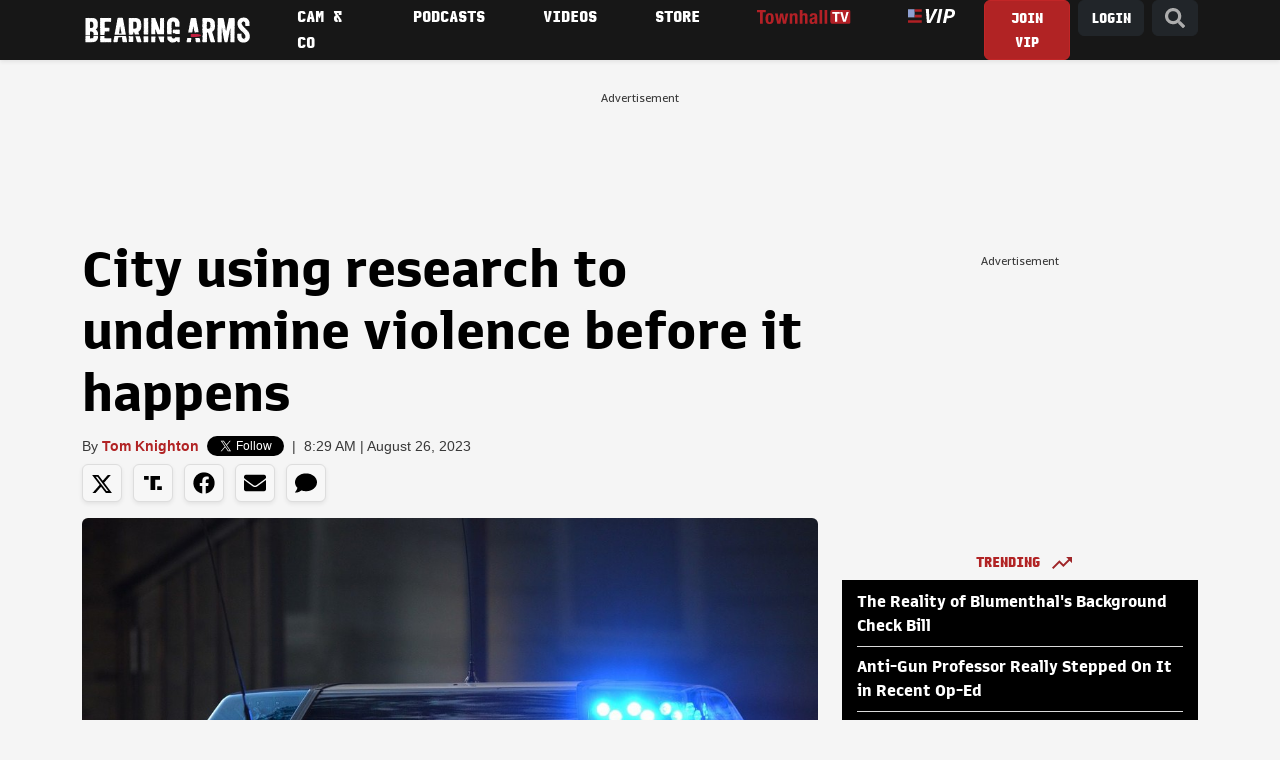

--- FILE ---
content_type: text/javascript;charset=utf-8
request_url: https://p1cluster.cxense.com/p1.js
body_size: 101
content:
cX.library.onP1('2c3e0eqiwfnrs195radolgqkrb');


--- FILE ---
content_type: application/javascript; charset=utf-8
request_url: https://fundingchoicesmessages.google.com/f/AGSKWxXPSuTkSNTWxMwrEg9EzM4fublolpH0PIgY_AfeU1JoX-zbVRArCJ8OSdorKSe9xHA26YC9QE24tZgGnpVywBbSVdtIzfch9sfjPRKkSt9x1h3ooDQ4XkPCaHNROBW5a4gAeH9rHNc7SIWeFY0LNOkJdpXoSS6m4UQTmEvwgd3-6tsYfPefDtVQVdMl/_/thdgoogleadsense./showsidebar-ad-/GetVASTAd?/adsrc.-SponsorAd.
body_size: -1291
content:
window['49bf62e5-4ed2-49e5-853d-e88515b0bc9d'] = true;

--- FILE ---
content_type: application/javascript; charset=utf-8
request_url: https://fundingchoicesmessages.google.com/i/6177?ers=3
body_size: 68644
content:
if (typeof __googlefc === 'undefined' || typeof __googlefc.fcKernelManager === 'undefined') {"use strict";this.default_ContributorServingResponseClientJs=this.default_ContributorServingResponseClientJs||{};(function(_){var window=this;
try{
_._F_toggles_initialize=function(a){(typeof globalThis!=="undefined"?globalThis:typeof self!=="undefined"?self:this)._F_toggles_default_ContributorServingResponseClientJs=a||[]};(0,_._F_toggles_initialize)([]);
var da,ea,ha,ra,ta,ua;_.aa=function(a){var b;a.__googlefc=(b=a.__googlefc)!=null?b:{};return a.__googlefc};_.ca=typeof Object.create=="function"?Object.create:function(a){var b=function(){};b.prototype=a;return new b};da=typeof Object.defineProperties=="function"?Object.defineProperty:function(a,b,c){if(a==Array.prototype||a==Object.prototype)return a;a[b]=c.value;return a};
ea=function(a){a=["object"==typeof globalThis&&globalThis,a,"object"==typeof window&&window,"object"==typeof self&&self,"object"==typeof global&&global];for(var b=0;b<a.length;++b){var c=a[b];if(c&&c.Math==Math)return c}throw Error("a");};_.fa=ea(this);ha="Int8 Uint8 Uint8Clamped Int16 Uint16 Int32 Uint32 Float32 Float64".split(" ");_.fa.BigInt64Array&&(ha.push("BigInt64"),ha.push("BigUint64"));
var ja=function(a,b){if(b)for(var c=0;c<ha.length;c++)ia(ha[c]+"Array.prototype."+a,b)},ka=function(a,b){b&&ia(a,b)},ia=function(a,b){var c=_.fa;a=a.split(".");for(var d=0;d<a.length-1;d++){var e=a[d];if(!(e in c))return;c=c[e]}a=a[a.length-1];d=c[a];b=b(d);b!=d&&b!=null&&da(c,a,{configurable:!0,writable:!0,value:b})},la;
if(typeof Object.setPrototypeOf=="function")la=Object.setPrototypeOf;else{var ma;a:{var oa={a:!0},pa={};try{pa.__proto__=oa;ma=pa.a;break a}catch(a){}ma=!1}la=ma?function(a,b){a.__proto__=b;if(a.__proto__!==b)throw new TypeError("b`"+a);return a}:null}_.qa=la;ra=function(a){var b=0;return function(){return b<a.length?{done:!1,value:a[b++]}:{done:!0}}};
_.n=function(a){var b=typeof Symbol!="undefined"&&Symbol.iterator&&a[Symbol.iterator];if(b)return b.call(a);if(typeof a.length=="number")return{next:ra(a)};throw Error("c`"+String(a));};_.sa=function(a){if(!(a instanceof Array)){a=_.n(a);for(var b,c=[];!(b=a.next()).done;)c.push(b.value);a=c}return a};ta=function(a,b){return Object.prototype.hasOwnProperty.call(a,b)};
ua=typeof Object.assign=="function"?Object.assign:function(a,b){if(a==null)throw new TypeError("d");a=Object(a);for(var c=1;c<arguments.length;c++){var d=arguments[c];if(d)for(var e in d)ta(d,e)&&(a[e]=d[e])}return a};ka("Object.assign",function(a){return a||ua});ka("globalThis",function(a){return a||_.fa});
ka("Symbol",function(a){if(a)return a;var b=function(f,g){this.j=f;da(this,"description",{configurable:!0,writable:!0,value:g})};b.prototype.toString=function(){return this.j};var c="jscomp_symbol_"+(Math.random()*1E9>>>0)+"_",d=0,e=function(f){if(this instanceof e)throw new TypeError("g");return new b(c+(f||"")+"_"+d++,f)};return e});ka("Symbol.iterator",function(a){if(a)return a;a=Symbol("h");da(Array.prototype,a,{configurable:!0,writable:!0,value:function(){return va(ra(this))}});return a});
var va=function(a){a={next:a};a[Symbol.iterator]=function(){return this};return a};
ka("Promise",function(a){function b(){this.j=null}function c(g){return g instanceof e?g:new e(function(h){h(g)})}if(a)return a;b.prototype.l=function(g){if(this.j==null){this.j=[];var h=this;this.o(function(){h.C()})}this.j.push(g)};var d=_.fa.setTimeout;b.prototype.o=function(g){d(g,0)};b.prototype.C=function(){for(;this.j&&this.j.length;){var g=this.j;this.j=[];for(var h=0;h<g.length;++h){var k=g[h];g[h]=null;try{k()}catch(l){this.B(l)}}}this.j=null};b.prototype.B=function(g){this.o(function(){throw g;
})};var e=function(g){this.j=0;this.o=void 0;this.l=[];this.F=!1;var h=this.B();try{g(h.resolve,h.reject)}catch(k){h.reject(k)}};e.prototype.B=function(){function g(l){return function(p){k||(k=!0,l.call(h,p))}}var h=this,k=!1;return{resolve:g(this.P),reject:g(this.C)}};e.prototype.P=function(g){if(g===this)this.C(new TypeError("i"));else if(g instanceof e)this.da(g);else{a:switch(typeof g){case "object":var h=g!=null;break a;case "function":h=!0;break a;default:h=!1}h?this.O(g):this.D(g)}};e.prototype.O=
function(g){var h=void 0;try{h=g.then}catch(k){this.C(k);return}typeof h=="function"?this.ga(h,g):this.D(g)};e.prototype.C=function(g){this.H(2,g)};e.prototype.D=function(g){this.H(1,g)};e.prototype.H=function(g,h){if(this.j!=0)throw Error("j`"+g+"`"+h+"`"+this.j);this.j=g;this.o=h;this.j===2&&this.V();this.I()};e.prototype.V=function(){var g=this;d(function(){if(g.M()){var h=_.fa.console;typeof h!=="undefined"&&h.error(g.o)}},1)};e.prototype.M=function(){if(this.F)return!1;var g=_.fa.CustomEvent,
h=_.fa.Event,k=_.fa.dispatchEvent;if(typeof k==="undefined")return!0;typeof g==="function"?g=new g("unhandledrejection",{cancelable:!0}):typeof h==="function"?g=new h("unhandledrejection",{cancelable:!0}):(g=_.fa.document.createEvent("CustomEvent"),g.initCustomEvent("unhandledrejection",!1,!0,g));g.promise=this;g.reason=this.o;return k(g)};e.prototype.I=function(){if(this.l!=null){for(var g=0;g<this.l.length;++g)f.l(this.l[g]);this.l=null}};var f=new b;e.prototype.da=function(g){var h=this.B();g.Mb(h.resolve,
h.reject)};e.prototype.ga=function(g,h){var k=this.B();try{g.call(h,k.resolve,k.reject)}catch(l){k.reject(l)}};e.prototype.then=function(g,h){function k(x,D){return typeof x=="function"?function(G){try{l(x(G))}catch(I){p(I)}}:D}var l,p,w=new e(function(x,D){l=x;p=D});this.Mb(k(g,l),k(h,p));return w};e.prototype.catch=function(g){return this.then(void 0,g)};e.prototype.Mb=function(g,h){function k(){switch(l.j){case 1:g(l.o);break;case 2:h(l.o);break;default:throw Error("k`"+l.j);}}var l=this;this.l==
null?f.l(k):this.l.push(k);this.F=!0};e.resolve=c;e.reject=function(g){return new e(function(h,k){k(g)})};e.race=function(g){return new e(function(h,k){for(var l=_.n(g),p=l.next();!p.done;p=l.next())c(p.value).Mb(h,k)})};e.all=function(g){var h=_.n(g),k=h.next();return k.done?c([]):new e(function(l,p){function w(G){return function(I){x[G]=I;D--;D==0&&l(x)}}var x=[],D=0;do x.push(void 0),D++,c(k.value).Mb(w(x.length-1),p),k=h.next();while(!k.done)})};return e});
var wa=function(a,b,c){if(a==null)throw new TypeError("l`"+c);if(b instanceof RegExp)throw new TypeError("m`"+c);return a+""};ka("String.prototype.startsWith",function(a){return a?a:function(b,c){var d=wa(this,b,"startsWith"),e=d.length,f=b.length;c=Math.max(0,Math.min(c|0,d.length));for(var g=0;g<f&&c<e;)if(d[c++]!=b[g++])return!1;return g>=f}});ka("Symbol.dispose",function(a){return a?a:Symbol("n")});
var xa=function(a,b,c){a instanceof String&&(a=String(a));for(var d=a.length,e=0;e<d;e++){var f=a[e];if(b.call(c,f,e,a))return{i:e,fd:f}}return{i:-1,fd:void 0}};ka("Array.prototype.find",function(a){return a?a:function(b,c){return xa(this,b,c).fd}});
ka("WeakMap",function(a){function b(){}function c(k){var l=typeof k;return l==="object"&&k!==null||l==="function"}function d(k){if(!ta(k,f)){var l=new b;da(k,f,{value:l})}}function e(k){var l=Object[k];l&&(Object[k]=function(p){if(p instanceof b)return p;Object.isExtensible(p)&&d(p);return l(p)})}if(function(){if(!a||!Object.seal)return!1;try{var k=Object.seal({}),l=Object.seal({}),p=new a([[k,2],[l,3]]);if(p.get(k)!=2||p.get(l)!=3)return!1;p.delete(k);p.set(l,4);return!p.has(k)&&p.get(l)==4}catch(w){return!1}}())return a;
var f="$jscomp_hidden_"+Math.random();e("freeze");e("preventExtensions");e("seal");var g=0,h=function(k){this.j=(g+=Math.random()+1).toString();if(k){k=_.n(k);for(var l;!(l=k.next()).done;)l=l.value,this.set(l[0],l[1])}};h.prototype.set=function(k,l){if(!c(k))throw Error("o");d(k);if(!ta(k,f))throw Error("p`"+k);k[f][this.j]=l;return this};h.prototype.get=function(k){return c(k)&&ta(k,f)?k[f][this.j]:void 0};h.prototype.has=function(k){return c(k)&&ta(k,f)&&ta(k[f],this.j)};h.prototype.delete=function(k){return c(k)&&
ta(k,f)&&ta(k[f],this.j)?delete k[f][this.j]:!1};return h});
ka("Map",function(a){if(function(){if(!a||typeof a!="function"||!a.prototype.entries||typeof Object.seal!="function")return!1;try{var h=Object.seal({x:4}),k=new a(_.n([[h,"s"]]));if(k.get(h)!="s"||k.size!=1||k.get({x:4})||k.set({x:4},"t")!=k||k.size!=2)return!1;var l=k.entries(),p=l.next();if(p.done||p.value[0]!=h||p.value[1]!="s")return!1;p=l.next();return p.done||p.value[0].x!=4||p.value[1]!="t"||!l.next().done?!1:!0}catch(w){return!1}}())return a;var b=new WeakMap,c=function(h){this[0]={};this[1]=
f();this.size=0;if(h){h=_.n(h);for(var k;!(k=h.next()).done;)k=k.value,this.set(k[0],k[1])}};c.prototype.set=function(h,k){h=h===0?0:h;var l=d(this,h);l.list||(l.list=this[0][l.id]=[]);l.entry?l.entry.value=k:(l.entry={next:this[1],Da:this[1].Da,head:this[1],key:h,value:k},l.list.push(l.entry),this[1].Da.next=l.entry,this[1].Da=l.entry,this.size++);return this};c.prototype.delete=function(h){h=d(this,h);return h.entry&&h.list?(h.list.splice(h.index,1),h.list.length||delete this[0][h.id],h.entry.Da.next=
h.entry.next,h.entry.next.Da=h.entry.Da,h.entry.head=null,this.size--,!0):!1};c.prototype.clear=function(){this[0]={};this[1]=this[1].Da=f();this.size=0};c.prototype.has=function(h){return!!d(this,h).entry};c.prototype.get=function(h){return(h=d(this,h).entry)&&h.value};c.prototype.entries=function(){return e(this,function(h){return[h.key,h.value]})};c.prototype.keys=function(){return e(this,function(h){return h.key})};c.prototype.values=function(){return e(this,function(h){return h.value})};c.prototype.forEach=
function(h,k){for(var l=this.entries(),p;!(p=l.next()).done;)p=p.value,h.call(k,p[1],p[0],this)};c.prototype[Symbol.iterator]=c.prototype.entries;var d=function(h,k){var l=k&&typeof k;l=="object"||l=="function"?b.has(k)?l=b.get(k):(l=""+ ++g,b.set(k,l)):l="p_"+k;var p=h[0][l];if(p&&ta(h[0],l))for(h=0;h<p.length;h++){var w=p[h];if(k!==k&&w.key!==w.key||k===w.key)return{id:l,list:p,index:h,entry:w}}return{id:l,list:p,index:-1,entry:void 0}},e=function(h,k){var l=h[1];return va(function(){if(l){for(;l.head!=
h[1];)l=l.Da;for(;l.next!=l.head;)return l=l.next,{done:!1,value:k(l)};l=null}return{done:!0,value:void 0}})},f=function(){var h={};return h.Da=h.next=h.head=h},g=0;return c});
ka("Set",function(a){if(function(){if(!a||typeof a!="function"||!a.prototype.entries||typeof Object.seal!="function")return!1;try{var c=Object.seal({x:4}),d=new a(_.n([c]));if(!d.has(c)||d.size!=1||d.add(c)!=d||d.size!=1||d.add({x:4})!=d||d.size!=2)return!1;var e=d.entries(),f=e.next();if(f.done||f.value[0]!=c||f.value[1]!=c)return!1;f=e.next();return f.done||f.value[0]==c||f.value[0].x!=4||f.value[1]!=f.value[0]?!1:e.next().done}catch(g){return!1}}())return a;var b=function(c){this.j=new Map;if(c){c=
_.n(c);for(var d;!(d=c.next()).done;)this.add(d.value)}this.size=this.j.size};b.prototype.add=function(c){c=c===0?0:c;this.j.set(c,c);this.size=this.j.size;return this};b.prototype.delete=function(c){c=this.j.delete(c);this.size=this.j.size;return c};b.prototype.clear=function(){this.j.clear();this.size=0};b.prototype.has=function(c){return this.j.has(c)};b.prototype.entries=function(){return this.j.entries()};b.prototype.values=function(){return this.j.values()};b.prototype.keys=b.prototype.values;
b.prototype[Symbol.iterator]=b.prototype.values;b.prototype.forEach=function(c,d){var e=this;this.j.forEach(function(f){return c.call(d,f,f,e)})};return b});ka("Object.values",function(a){return a?a:function(b){var c=[],d;for(d in b)ta(b,d)&&c.push(b[d]);return c}});ka("Object.is",function(a){return a?a:function(b,c){return b===c?b!==0||1/b===1/c:b!==b&&c!==c}});
ka("Array.prototype.includes",function(a){return a?a:function(b,c){var d=this;d instanceof String&&(d=String(d));var e=d.length;c=c||0;for(c<0&&(c=Math.max(c+e,0));c<e;c++){var f=d[c];if(f===b||Object.is(f,b))return!0}return!1}});ka("String.prototype.includes",function(a){return a?a:function(b,c){return wa(this,b,"includes").indexOf(b,c||0)!==-1}});
ka("Array.from",function(a){return a?a:function(b,c,d){c=c!=null?c:function(h){return h};var e=[],f=typeof Symbol!="undefined"&&Symbol.iterator&&b[Symbol.iterator];if(typeof f=="function"){b=f.call(b);for(var g=0;!(f=b.next()).done;)e.push(c.call(d,f.value,g++))}else for(f=b.length,g=0;g<f;g++)e.push(c.call(d,b[g],g));return e}});ka("Object.entries",function(a){return a?a:function(b){var c=[],d;for(d in b)ta(b,d)&&c.push([d,b[d]]);return c}});
ka("Number.isFinite",function(a){return a?a:function(b){return typeof b!=="number"?!1:!isNaN(b)&&b!==Infinity&&b!==-Infinity}});ka("Number.MAX_SAFE_INTEGER",function(){return 9007199254740991});ka("Number.MIN_SAFE_INTEGER",function(){return-9007199254740991});ka("Number.isInteger",function(a){return a?a:function(b){return Number.isFinite(b)?b===Math.floor(b):!1}});ka("Number.isSafeInteger",function(a){return a?a:function(b){return Number.isInteger(b)&&Math.abs(b)<=Number.MAX_SAFE_INTEGER}});
var ya=function(a,b){a instanceof String&&(a+="");var c=0,d=!1,e={next:function(){if(!d&&c<a.length){var f=c++;return{value:b(f,a[f]),done:!1}}d=!0;return{done:!0,value:void 0}}};e[Symbol.iterator]=function(){return e};return e};ka("Array.prototype.entries",function(a){return a?a:function(){return ya(this,function(b,c){return[b,c]})}});
ka("Math.trunc",function(a){return a?a:function(b){b=Number(b);if(isNaN(b)||b===Infinity||b===-Infinity||b===0)return b;var c=Math.floor(Math.abs(b));return b<0?-c:c}});ka("Number.isNaN",function(a){return a?a:function(b){return typeof b==="number"&&isNaN(b)}});ka("Array.prototype.keys",function(a){return a?a:function(){return ya(this,function(b){return b})}});ka("Array.prototype.values",function(a){return a?a:function(){return ya(this,function(b,c){return c})}});
ka("Array.prototype.fill",function(a){return a?a:function(b,c,d){var e=this.length||0;c<0&&(c=Math.max(0,e+c));if(d==null||d>e)d=e;d=Number(d);d<0&&(d=Math.max(0,e+d));for(c=Number(c||0);c<d;c++)this[c]=b;return this}});ja("fill",function(a){return a?a:Array.prototype.fill});ka("String.prototype.repeat",function(a){return a?a:function(b){var c=wa(this,null,"repeat");if(b<0||b>1342177279)throw new RangeError("q");b|=0;for(var d="";b;)if(b&1&&(d+=c),b>>>=1)c+=c;return d}});
ka("Array.prototype.flat",function(a){return a?a:function(b){b=b===void 0?1:b;var c=[];Array.prototype.forEach.call(this,function(d){Array.isArray(d)&&b>0?(d=Array.prototype.flat.call(d,b-1),c.push.apply(c,d)):c.push(d)});return c}});ka("Array.prototype.findIndex",function(a){return a?a:function(b,c){return xa(this,b,c).i}});var za=function(a,b){a=a!==void 0?String(a):" ";return b>0&&a?a.repeat(Math.ceil(b/a.length)).substring(0,b):""};
ka("String.prototype.padStart",function(a){return a?a:function(b,c){var d=wa(this,null,"padStart");return za(c,b-d.length)+d}});ka("String.prototype.padEnd",function(a){return a?a:function(b,c){var d=wa(this,null,"padStart");return d+za(c,b-d.length)}});ka("Array.prototype.flatMap",function(a){return a?a:function(b,c){var d=[];Array.prototype.forEach.call(this,function(e,f){e=b.call(c,e,f,this);Array.isArray(e)?d.push.apply(d,e):d.push(e)});return d}});ka("Number.parseInt",function(a){return a||parseInt});
ka("Promise.allSettled",function(a){function b(d){return{status:"fulfilled",value:d}}function c(d){return{status:"rejected",reason:d}}return a?a:function(d){var e=this;d=Array.from(d,function(f){return e.resolve(f).then(b,c)});return e.all(d)}});/*

 Copyright The Closure Library Authors.
 SPDX-License-Identifier: Apache-2.0
*/
_.Aa=_.Aa||{};_.q=this||self;_.Ba=_.q._F_toggles_default_ContributorServingResponseClientJs||[];_.Da="closure_uid_"+(Math.random()*1E9>>>0);
}catch(e){_._DumpException(e)}
try{
var Ja,La,Oa,Wa,Ya,Za,bb,db,eb,nb,ub,xb,zb,Bb,Ab,Cb,yb,Lb,ac,dc,ec,hc,ic,fc,lc,kc,mc,nc,jc,pc,rc,tc,vc,Bc,Ec,Nc,Kc,Rc,Sc,Vc,$c,ad,cd,fd,dd,ed,gd,hd,kd;_.Ea=function(a){_.q.setTimeout(function(){throw a;},0)};_.Fa=function(a,b){return a.indexOf(b)!=-1};_.Ga=function(){var a=_.q.navigator;return a&&(a=a.userAgent)?a:""};Ja=function(a){if(!_.Ha||!_.Ia)return!1;for(var b=0;b<_.Ia.brands.length;b++){var c=_.Ia.brands[b].brand;if(c&&_.Fa(c,a))return!0}return!1};_.Ka=function(a){return _.Fa(_.Ga(),a)};
La=function(){return _.Ha?!!_.Ia&&_.Ia.brands.length>0:!1};Oa=function(a){var b=a.length,c=b*3/4;c%3?c=Math.floor(c):_.Fa("=.",a[b-1])&&(c=_.Fa("=.",a[b-2])?c-2:c-1);var d=new Uint8Array(c),e=0;_.Na(a,function(f){d[e++]=f});return e!==c?d.subarray(0,e):d};
_.Na=function(a,b){function c(k){for(;d<a.length;){var l=a.charAt(d++),p=Qa[l];if(p!=null)return p;if(!/^[\s\xa0]*$/.test(l))throw Error("s`"+l);}return k}_.Sa();for(var d=0;;){var e=c(-1),f=c(0),g=c(64),h=c(64);if(h===64&&e===-1)break;b(e<<2|f>>4);g!=64&&(b(f<<4&240|g>>2),h!=64&&b(g<<6&192|h))}};
_.Sa=function(){if(!Qa){Qa={};for(var a="ABCDEFGHIJKLMNOPQRSTUVWXYZabcdefghijklmnopqrstuvwxyz0123456789".split(""),b=["+/=","+/","-_=","-_.","-_"],c=0;c<5;c++){var d=a.concat(b[c].split(""));_.Ta[c]=d;for(var e=0;e<d.length;e++){var f=d[e];Qa[f]===void 0&&(Qa[f]=e)}}}};Wa=function(a){return Ua[a]||""};Ya=function(a){return Xa&&a!=null&&a instanceof Uint8Array};
Za=function(a,b){a.__closure__error__context__984382||(a.__closure__error__context__984382={});a.__closure__error__context__984382.severity=b};bb=function(){var a=Error();Za(a,"incident");_.Ea(a)};_.cb=function(a){a=Error(a);Za(a,"warning");return a};db=function(){return typeof BigInt==="function"};eb=function(a,b,c){return typeof Symbol==="function"&&typeof Symbol()==="symbol"?(c===void 0?0:c)&&Symbol.for&&a?Symbol.for(a):a!=null?Symbol(a):Symbol():b};
_.ib=function(a,b){fb||_.r in a||gb(a,hb);a[_.r]|=b};_.jb=function(a,b){fb||_.r in a||gb(a,hb);a[_.r]=b};_.kb=function(a){if(4&a)return 512&a?512:1024&a?1024:0};_.mb=function(a,b){return b===void 0?a.l!==lb&&!!(2&(a.A[_.r]|0)):!!(2&b)&&a.l!==lb};nb=function(a){return!Array.isArray(a)||a.length?!1:(a[_.r]|0)&1?!0:!1};_.ob=function(a){a.Ye=!0;return a};
_.tb=function(a){var b=a;if((0,_.pb)(b)){if(!/^\s*(?:-?[1-9]\d*|0)?\s*$/.test(b))throw Error(String(b));}else if((0,_.qb)(b)&&!Number.isSafeInteger(b))throw Error(String(b));return rb?BigInt(a):a=sb(a)?a?"1":"0":(0,_.pb)(a)?a.trim()||"0":String(a)};ub=function(a,b){if(a.length>b.length)return!1;if(a.length<b.length||a===b)return!0;for(var c=0;c<a.length;c++){var d=a[c],e=b[c];if(d>e)return!1;if(d<e)return!0}};xb=function(a){var b=a>>>0;vb=b;wb=(a-b)/4294967296>>>0};
zb=function(a){if(a<0){xb(-a);var b=_.n(yb(vb,wb));a=b.next().value;b=b.next().value;vb=a>>>0;wb=b>>>0}else xb(a)};Bb=function(a,b){b>>>=0;a>>>=0;if(b<=2097151)var c=""+(4294967296*b+a);else db()?c=""+(BigInt(b)<<BigInt(32)|BigInt(a)):(c=(a>>>24|b<<8)&16777215,b=b>>16&65535,a=(a&16777215)+c*6777216+b*6710656,c+=b*8147497,b*=2,a>=1E7&&(c+=a/1E7>>>0,a%=1E7),c>=1E7&&(b+=c/1E7>>>0,c%=1E7),c=b+Ab(c)+Ab(a));return c};Ab=function(a){a=String(a);return"0000000".slice(a.length)+a};
Cb=function(){var a=vb,b=wb;b&2147483648?db()?a=""+(BigInt(b|0)<<BigInt(32)|BigInt(a>>>0)):(b=_.n(yb(a,b)),a=b.next().value,b=b.next().value,a="-"+Bb(a,b)):a=Bb(a,b);return a};yb=function(a,b){b=~b;a?a=~a+1:b+=1;return[a,b]};_.Db=function(a){return Array.prototype.slice.call(a)};_.Gb=function(a){switch(typeof a){case "bigint":return!0;case "number":return(0,_.Eb)(a);case "string":return Fb.test(a);default:return!1}};_.Hb=function(a){if(!(0,_.Eb)(a))throw _.cb("enum");return a|0};
_.Ib=function(a){return a==null?a:(0,_.Eb)(a)?a|0:void 0};_.Jb=function(a){if(typeof a!=="number")throw _.cb("int32");if(!(0,_.Eb)(a))throw _.cb("int32");return a|0};_.Kb=function(a){if(a==null)return a;if(typeof a==="string"&&a)a=+a;else if(typeof a!=="number")return;return(0,_.Eb)(a)?a|0:void 0};
Lb=function(a){var b=a.length;if(a[0]==="-"?b<20||b===20&&a<="-9223372036854775808":b<19||b===19&&a<="9223372036854775807")return a;if(a.length<16)zb(Number(a));else if(db())a=BigInt(a),vb=Number(a&BigInt(4294967295))>>>0,wb=Number(a>>BigInt(32)&BigInt(4294967295));else{b=+(a[0]==="-");wb=vb=0;for(var c=a.length,d=b,e=(c-b)%6+b;e<=c;d=e,e+=6)d=Number(a.slice(d,e)),wb*=1E6,vb=vb*1E6+d,vb>=4294967296&&(wb+=Math.trunc(vb/4294967296),wb>>>=0,vb>>>=0);b&&(b=_.n(yb(vb,wb)),a=b.next().value,b=b.next().value,
vb=a,wb=b)}return Cb()};_.Ob=function(a){a=Mb(a);if(!Nb(a)){zb(a);var b=vb,c=wb;if(a=c&2147483648)b=~b+1>>>0,c=~c>>>0,b==0&&(c=c+1>>>0);var d=c*4294967296+(b>>>0);b=Number.isSafeInteger(d)?d:Bb(b,c);a=typeof b==="number"?a?-b:b:a?"-"+b:b}return a};_.Pb=function(a){a=Mb(a);Nb(a)?a=String(a):(zb(a),a=Cb());return a};_.Qb=function(a){var b=Mb(Number(a));if(Nb(b))return String(b);b=a.indexOf(".");b!==-1&&(a=a.substring(0,b));return Lb(a)};
_.Sb=function(a){var b=Mb(Number(a));if(Nb(b))return _.tb(b);b=a.indexOf(".");b!==-1&&(a=a.substring(0,b));return db()?_.tb((0,_.Rb)(64,BigInt(a))):_.tb(Lb(a))};_.Tb=function(a){return Nb(a)?_.tb(_.Ob(a)):_.tb(_.Pb(a))};_.Ub=function(a){var b=typeof a;if(a==null)return a;if(b==="bigint")return _.tb((0,_.Rb)(64,a));if(_.Gb(a))return b==="string"?_.Sb(a):_.Tb(a)};_.Vb=function(a){return a==null||typeof a==="string"?a:void 0};
_.$b=function(a,b,c,d){if(a!=null&&a[Wb]===Xb)return a;if(!Array.isArray(a))return c?d&2?b[_.Yb]||(b[_.Yb]=_.Zb(b)):new b:void 0;c=a[_.r]|0;d=c|d&32|d&2;d!==c&&_.jb(a,d);return new b(a)};_.Zb=function(a){a=new a;_.ib(a.A,34);return a};ac=function(a){return a};
dc=function(a,b){if(typeof b==="string")try{var c=b;if(bc){var d=cc.test(c)?c.replace(cc,Wa):c;var e=atob(d);var f=new Uint8Array(e.length);for(c=0;c<e.length;c++)f[c]=e.charCodeAt(c);b=f}else b=Oa(c)}catch(g){return!1}if(e=Ya(b))a:if(e=a.length,e!==b.length)e=!1;else{for(f=0;f<e;f++)if(a[f]!==b[f]){e=!1;break a}e=!0}return e};ec=function(a){switch(a){case "bigint":case "string":case "number":return!0;default:return!1}};
hc=function(a,b){if(a[Wb]===Xb)a=a.A;else if(!Array.isArray(a))return!1;if(b[Wb]===Xb)b=b.A;else if(!Array.isArray(b))return!1;return fc(a,b,void 0,2)};ic=function(a,b,c){return fc(a,b,c,0)};
fc=function(a,b,c,d){if(a===b||a==null&&b==null)return!0;if(a instanceof Map)return a.Pd(b,c);if(b instanceof Map)return b.Pd(a,c);if(a==null||b==null)return!1;if(Ya(a))return dc(a,b);if(Ya(b))return dc(b,a);var e=typeof a,f=typeof b;if(e!=="object"||f!=="object")return Number.isNaN(a)||Number.isNaN(b)?String(a)===String(b):ec(e)&&ec(f)?""+a===""+b:e==="boolean"&&f==="number"||e==="number"&&f==="boolean"?!a===!b:!1;if(a[Wb]===Xb||b[Wb]===Xb)return hc(a,b);if(a.constructor!=b.constructor)return!1;
if(a.constructor===Array){var g=a[_.r]|0,h=b[_.r]|0,k=a.length,l=b.length;e=Math.max(k,l);f=(g|h|64)&128?0:-1;if(d===1||(g|h)&1)d=1;else if((g|h)&8192)return jc(a,b);g=k&&a[k-1];h=l&&b[l-1];g!=null&&typeof g==="object"&&g.constructor===Object||(g=null);h!=null&&typeof h==="object"&&h.constructor===Object||(h=null);k=k-f-+!!g;l=l-f-+!!h;for(var p=0;p<e;p++)if(!kc(p-f,a,g,k,b,h,l,f,c,d))return!1;if(g)for(var w in g)if(!lc(g,w,a,g,k,b,h,l,f,c))return!1;if(h)for(var x in h)if(!(g&&x in g||lc(h,x,a,g,
k,b,h,l,f,c)))return!1;return!0}if(a.constructor===Object)return ic([a],[b]);throw Error();};lc=function(a,b,c,d,e,f,g,h,k,l){if(!Object.prototype.hasOwnProperty.call(a,b))return!0;a=+b;return!Number.isFinite(a)||a<e||a<h?!0:kc(a,c,d,e,f,g,h,k,l,2)};kc=function(a,b,c,d,e,f,g,h,k,l){b=mc(a,b,c,d,h);e=mc(a,e,f,g,h);l=l===1;if(e==null&&nb(b)||b==null&&nb(e))return!0;a=l?k:k==null?void 0:k.j(a);return fc(b,e,a,0)};mc=function(a,b,c,d,e){var f;return(f=a<d?b[a+e]:void 0)!=null?f:c==null?void 0:c[a]};
nc=function(a,b){if(!Array.isArray(a)||!Array.isArray(b))return 0;a=""+a[0];b=""+b[0];return a===b?0:a<b?-1:1};
jc=function(a,b){if(!Array.isArray(a)||!Array.isArray(b))return!1;a=_.Db(a);b=_.Db(b);Array.prototype.sort.call(a,nc);Array.prototype.sort.call(b,nc);var c=a.length,d=b.length;if(c===0&&d===0)return!0;for(var e=0,f=0;e<c&&f<d;){var g=void 0,h=a[e];if(!Array.isArray(h))return!1;for(var k=h[0];e<c-1&&ic((g=a[e+1])[0],k);)e++,h=g;var l=void 0;g=b[f];if(!Array.isArray(g))return!1;for(var p=g[0];f<d-1&&ic((l=b[f+1])[0],p);)f++,g=l;if(!ic(k,p))return!1;k=void 0;if(!ic(h[1],g[1],(k=void 0)==null?void 0:
k.j(2)))return!1;e++;f++}return e>=c&&f>=d};
pc=function(a,b,c,d){var e=d!==void 0;d=!!d;var f=[],g=a.length,h=4294967295,k=!1,l=!!(b&64),p=l?b&128?0:-1:void 0;if(!(b&1)){var w=g&&a[g-1];w!=null&&typeof w==="object"&&w.constructor===Object?(g--,h=g):w=void 0;if(l&&!(b&128)&&!e){k=!0;var x;h=((x=oc)!=null?x:ac)(h-p,p,a,w,void 0)+p}}b=void 0;for(e=0;e<g;e++)if(x=a[e],x!=null&&(x=c(x,d))!=null)if(l&&e>=h){var D=e-p,G=void 0;((G=b)!=null?G:b={})[D]=x}else f[e]=x;if(w)for(var I in w)Object.prototype.hasOwnProperty.call(w,I)&&(a=w[I],a!=null&&(a=
c(a,d))!=null&&(g=+I,e=void 0,l&&!Number.isNaN(g)&&(e=g+p)<h?f[e]=a:(g=void 0,((g=b)!=null?g:b={})[I]=a)));b&&(k?f.push(b):f[h]=b);return f};rc=function(a){switch(typeof a){case "number":return Number.isFinite(a)?a:""+a;case "bigint":return(0,_.qc)(a)?Number(a):""+a;case "boolean":return a?1:0;case "object":if(Array.isArray(a)){var b=a[_.r]|0;return a.length===0&&b&1?void 0:pc(a,b,rc)}if(a!=null&&a[Wb]===Xb)return _.sc(a);return}return a};_.sc=function(a){a=a.A;return pc(a,a[_.r]|0,rc)};
_.t=function(a,b,c){return tc(a,b,c,2048)};
tc=function(a,b,c,d){d=d===void 0?0:d;if(a==null){var e=32;c?(a=[c],e|=128):a=[];b&&(e=e&-16760833|(b&1023)<<14)}else{if(!Array.isArray(a))throw Error("v");e=a[_.r]|0;if(uc&&1&e)throw Error("w");2048&e&&!(2&e)&&vc();if(e&256)throw Error("x");if(e&64)return(e|d)!==e&&_.jb(a,e|d),a;if(c&&(e|=128,c!==a[0]))throw Error("y");a:{c=a;e|=64;var f=c.length;if(f){var g=f-1,h=c[g];if(h!=null&&typeof h==="object"&&h.constructor===Object){b=e&128?0:-1;g-=b;if(g>=1024)throw Error("A");for(var k in h)Object.prototype.hasOwnProperty.call(h,
k)&&(f=+k,f<g&&(c[f+b]=h[k],delete h[k]));e=e&-16760833|(g&1023)<<14;break a}}if(b){k=Math.max(b,f-(e&128?0:-1));if(k>1024)throw Error("B");e=e&-16760833|(k&1023)<<14}}}_.jb(a,e|64|d);return a};vc=function(){if(uc)throw Error("z");if(wc!=null){var a;var b=(a=xc)!=null?a:xc={};a=b[wc]||0;a>=5||(b[wc]=a+1,bb())}};
Bc=function(a,b){if(typeof a!=="object")return a;if(Array.isArray(a)){var c=a[_.r]|0;a.length===0&&c&1?a=void 0:c&2||(!b||4096&c||16&c?a=_.yc(a,c,!1,b&&!(c&16)):(_.ib(a,34),c&4&&Object.freeze(a)));return a}if(a!=null&&a[Wb]===Xb)return b=a.A,c=b[_.r]|0,_.mb(a,c)?a:_.zc(a,b,c)?_.Ac(a,b):_.yc(b,c)};_.Ac=function(a,b,c){a=new a.constructor(b);c&&(a.l=lb);a.D=lb;return a};_.Cc=function(a){var b=a.A,c=b[_.r]|0;return _.zc(a,b,c)?_.Ac(a,b,!0):new a.constructor(_.yc(b,c,!1))};
_.yc=function(a,b,c,d){d!=null||(d=!!(34&b));a=pc(a,b,Bc,d);d=32;c&&(d|=2);b=b&16769217|d;_.jb(a,b);return a};_.Dc=function(a){var b=a.A,c=b[_.r]|0;return _.mb(a,c)?_.zc(a,b,c)?_.Ac(a,b,!0):new a.constructor(_.yc(b,c,!1)):a};Ec=function(a){if(a.l!==lb)return!1;var b=a.A;b=_.yc(b,b[_.r]|0);_.ib(b,2048);a.A=b;a.l=void 0;a.D=void 0;return!0};_.Fc=function(a){if(!Ec(a)&&_.mb(a,a.A[_.r]|0))throw Error();};_.Gc=function(a,b){b===void 0&&(b=a[_.r]|0);b&32&&!(b&4096)&&_.jb(a,b|4096)};
_.zc=function(a,b,c){return c&2?!0:c&32&&!(c&4096)?(_.jb(b,c|2),a.l=lb,!0):!1};_.Hc=function(a,b,c,d,e){var f=c+(e?0:-1),g=a.length-1;if(g>=1+(e?0:-1)&&f>=g){var h=a[g];if(h!=null&&typeof h==="object"&&h.constructor===Object)return h[c]=d,b}if(f<=g)return a[f]=d,b;if(d!==void 0){var k;g=((k=b)!=null?k:b=a[_.r]|0)>>14&1023||536870912;c>=g?d!=null&&(f={},a[g+(e?0:-1)]=(f[c]=d,f)):a[f]=d}return b};
_.Oc=function(a,b,c,d,e,f,g){var h=a.A,k=h[_.r]|0;d=_.mb(a,k)?1:d;e=!!e||d===3;d===2&&Ec(a)&&(h=a.A,k=h[_.r]|0);var l=_.Ic(h,b,g);l=Array.isArray(l)?l:_.Jc;var p=l===_.Jc?7:l[_.r]|0,w=Kc(p,k);var x=w;4&x?f==null?a=!1:(!e&&f===0&&(512&x||1024&x)&&(a.constructor[Lc]=(a.constructor[Lc]|0)+1)<5&&bb(),a=f===0?!1:!(f&x)):a=!0;if(a){4&w&&(l=_.Db(l),p=0,w=_.Mc(w,k),k=_.Hc(h,k,b,l,g));for(var D=x=0;x<l.length;x++){var G=c(l[x]);G!=null&&(l[D++]=G)}D<x&&(l.length=D);c=(w|4)&-513;w=c&=-1025;f&&(w|=f);w&=-4097}w!==
p&&(_.jb(l,w),2&w&&Object.freeze(l));return l=Nc(l,w,h,k,b,g,d,a,e)};Nc=function(a,b,c,d,e,f,g,h,k){var l=b;g===1||(g!==4?0:2&b||!(16&b)&&32&d)?_.Pc(b)||(b|=!a.length||h&&!(4096&b)||32&d&&!(4096&b||16&b)?2:256,b!==l&&_.jb(a,b),Object.freeze(a)):(g===2&&_.Pc(b)&&(a=_.Db(a),l=0,b=_.Mc(b,d),d=_.Hc(c,d,e,a,f)),_.Pc(b)||(k||(b|=16),b!==l&&_.jb(a,b)));2&b||!(4096&b||16&b)||_.Gc(c,d);return a};Kc=function(a,b){2&b&&(a|=2);return a|1};_.Pc=function(a){return!!(2&a)&&!!(4&a)||!!(256&a)};
Rc=function(a){if(fb){var b;return(b=a[Qc])!=null?b:a[Qc]=new Map}if(Qc in a)return a[Qc];b=new Map;Object.defineProperty(a,Qc,{value:b});return b};Sc=function(a,b,c,d,e){var f=a.get(d);if(f!=null)return f;for(var g=f=0;g<d.length;g++){var h=d[g];_.Ic(b,h,e)!=null&&(f!==0&&(c=_.Hc(b,c,f,void 0,e)),f=h)}a.set(d,f);return f};_.Tc=function(a,b,c,d){var e=!1;d=_.Ic(a,d,void 0,function(f){var g=_.$b(f,c,!1,b);e=g!==f&&g!=null;return g});if(d!=null)return e&&!_.mb(d)&&_.Gc(a,b),d};
_.Uc=function(a,b,c,d,e,f,g,h,k){var l=_.mb(a,c);f=l?1:f;h=!!h||f===3;l=k&&!l;(f===2||l)&&Ec(a)&&(b=a.A,c=b[_.r]|0);a=_.Ic(b,e,g);a=Array.isArray(a)?a:_.Jc;var p=a===_.Jc?7:a[_.r]|0,w=Kc(p,c);if(k=!(4&w)){var x=a,D=c,G=!!(2&w);G&&(D|=2);for(var I=!G,K=!0,ba=0,Ca=0;ba<x.length;ba++){var na=_.$b(x[ba],d,!1,D);if(na instanceof d){if(!G){var ab=_.mb(na);I&&(I=!ab);K&&(K=ab)}x[Ca++]=na}}Ca<ba&&(x.length=Ca);w|=4;w=K?w&-4097:w|4096;w=I?w|8:w&-9}w!==p&&(_.jb(a,w),2&w&&Object.freeze(a));if(l&&!(8&w||!a.length&&
(f===1||(f!==4?0:2&w||!(16&w)&&32&c)))){_.Pc(w)&&(a=_.Db(a),w=_.Mc(w,c),c=_.Hc(b,c,e,a,g));d=a;l=w;for(p=0;p<d.length;p++)x=d[p],w=_.Dc(x),x!==w&&(d[p]=w);l|=8;w=l=d.length?l|4096:l&-4097;_.jb(a,w)}return a=Nc(a,w,b,c,e,g,f,k,h)};Vc=function(a){a==null&&(a=void 0);return a};_.Mc=function(a,b){return a=(2&b?a|2:a&-3)&-273};
_.Xc=function(a,b,c,d,e,f,g,h){_.Fc(a);b=_.Oc(a,b,e,2,!0,void 0,f);var k;e=(k=_.kb(b===_.Jc?7:b[_.r]|0))!=null?k:_.Wc?1024:0;if(h)if(Array.isArray(d))for(g=d.length,h=0;h<g;h++)b.push(c(d[h],e));else for(d=_.n(d),g=d.next();!g.done;g=d.next())b.push(c(g.value,e));else{if(g)throw Error();b.push(c(d,e))}return a};_.Zc=function(a){return function(b){return _.Yc(a,b)}};
_.u=function(a,b){a.prototype=(0,_.ca)(b.prototype);a.prototype.constructor=a;if(_.qa)(0,_.qa)(a,b);else for(var c in b)if(c!="prototype")if(Object.defineProperties){var d=Object.getOwnPropertyDescriptor(b,c);d&&Object.defineProperty(a,c,d)}else a[c]=b[c];a.la=b.prototype};$c=function(){this.D=!1;this.B=null;this.l=void 0;this.j=1;this.H=this.o=0;this.C=null};ad=function(a){if(a.D)throw new TypeError("f");a.D=!0};$c.prototype.F=function(a){this.l=a};
var bd=function(a,b){a.C={Bc:b,Qd:!0};a.j=a.o||a.H};$c.prototype.return=function(a){this.C={return:a};this.j=this.H};$c.prototype.yield=function(a,b){this.j=b;return{value:a}};cd=function(a){this.j=new $c;this.l=a};fd=function(a,b){ad(a.j);var c=a.j.B;if(c)return dd(a,"return"in c?c["return"]:function(d){return{value:d,done:!0}},b,a.j.return);a.j.return(b);return ed(a)};
dd=function(a,b,c,d){try{var e=b.call(a.j.B,c);if(!(e instanceof Object))throw new TypeError("e`"+e);if(!e.done)return a.j.D=!1,e;var f=e.value}catch(g){return a.j.B=null,bd(a.j,g),ed(a)}a.j.B=null;d.call(a.j,f);return ed(a)};ed=function(a){for(;a.j.j;)try{var b=a.l(a.j);if(b)return a.j.D=!1,{value:b.value,done:!1}}catch(c){a.j.l=void 0,bd(a.j,c)}a.j.D=!1;if(a.j.C){b=a.j.C;a.j.C=null;if(b.Qd)throw b.Bc;return{value:b.return,done:!0}}return{value:void 0,done:!0}};
gd=function(a){this.next=function(b){ad(a.j);a.j.B?b=dd(a,a.j.B.next,b,a.j.F):(a.j.F(b),b=ed(a));return b};this.throw=function(b){ad(a.j);a.j.B?b=dd(a,a.j.B["throw"],b,a.j.F):(bd(a.j,b),b=ed(a));return b};this.return=function(b){return fd(a,b)};this[Symbol.iterator]=function(){return this}};hd=function(a){function b(d){return a.next(d)}function c(d){return a.throw(d)}return new Promise(function(d,e){function f(g){g.done?d(g.value):Promise.resolve(g.value).then(b,c).then(f,e)}f(a.next())})};_.v=function(a){return hd(new gd(new cd(a)))};
_.id=function(){for(var a=Number(this),b=[],c=a;c<arguments.length;c++)b[c-a]=arguments[c];return b};_.jd=function(a){a=a.split(".");for(var b=_.q,c=0;c<a.length;c++)if(b=b[a[c]],b==null)return null;return b};kd=function(a,b){var c=_.jd("WIZ_global_data.oxN3nb");a=c&&c[a];return a!=null?a:b};_.ld=function(a){var b=typeof a;return b!="object"?b:a?Array.isArray(a)?"array":b:"null"};var md=!!(_.Ba[0]>>17&1),nd=!!(_.Ba[0]&4096),od=!!(_.Ba[0]>>18&1),pd=!!(_.Ba[0]&256),qd=!!(_.Ba[0]&1024);var rd,uc;rd=kd(1,!0);_.Ha=md?od:kd(610401301,!1);uc=md?nd||!pd:kd(748402147,!0);_.Wc=md?nd||!qd:kd(824656860,rd);var sd;sd=_.q.navigator;_.Ia=sd?sd.userAgentData||null:null;_.td=function(a){_.td[" "](a);return a};_.td[" "]=function(){};_.ud=La()?!1:_.Ka("Trident")||_.Ka("MSIE");_.vd=_.Fa(_.Ga().toLowerCase(),"webkit")&&!_.Ka("Edge");var wd=_.Ka("Safari")&&!((La()?Ja("Chromium"):(_.Ka("Chrome")||_.Ka("CriOS"))&&(La()||!_.Ka("Edge"))||_.Ka("Silk"))||(La()?0:_.Ka("Coast"))||(La()?0:_.Ka("Opera"))||(La()?0:_.Ka("Edge"))||(La()?Ja("Microsoft Edge"):_.Ka("Edg/"))||(La()?Ja("Opera"):_.Ka("OPR"))||_.Ka("Firefox")||_.Ka("FxiOS")||_.Ka("Silk")||_.Ka("Android"))&&!(_.Ka("iPhone")&&!_.Ka("iPod")&&!_.Ka("iPad")||_.Ka("iPad")||_.Ka("iPod"));var Qa;_.Ta={};Qa=null;_.xd=_.Ka("Gecko")&&!(_.Fa(_.Ga().toLowerCase(),"webkit")&&!_.Ka("Edge"))&&!(_.Ka("Trident")||_.Ka("MSIE"))&&!_.Ka("Edge")||_.vd||!wd&&typeof _.q.atob=="function";var Xa=typeof Uint8Array!=="undefined",bc=!_.ud&&typeof btoa==="function",cc=/[-_.]/g,Ua={"-":"+",_:"/",".":"="};var xc=void 0;var fb,yd,Qc,Lc,wc,Wb;fb=typeof Symbol==="function"&&typeof Symbol()==="symbol";yd=eb("jas",void 0,!0);_.Yb=eb(void 0,"0di");Qc=eb(void 0,"1oa");Lc=eb(void 0,"0dg");wc=eb(void 0,"0actk");Wb=eb("m_m","af",!0);var hb,gb,zd;hb={Od:{value:0,configurable:!0,writable:!0,enumerable:!1}};gb=Object.defineProperties;_.r=fb?yd:"Od";zd=[];_.jb(zd,7);_.Jc=Object.freeze(zd);var Xb,lb;Xb={};lb={};_.Ad=Object.freeze({});_.Bd=Object.freeze({});var sb;_.qb=_.ob(function(a){return typeof a==="number"});_.pb=_.ob(function(a){return typeof a==="string"});sb=_.ob(function(a){return typeof a==="boolean"});_.Cd=_.ob(function(a){return typeof a==="function"});var rb=typeof _.q.BigInt==="function"&&typeof _.q.BigInt(0)==="bigint";var Fd,Dd,Gd,Ed;_.qc=_.ob(function(a){return rb?a>=Dd&&a<=Ed:a[0]==="-"?ub(a,Fd):ub(a,Gd)});Fd=Number.MIN_SAFE_INTEGER.toString();Dd=rb?BigInt(Number.MIN_SAFE_INTEGER):void 0;Gd=Number.MAX_SAFE_INTEGER.toString();Ed=rb?BigInt(Number.MAX_SAFE_INTEGER):void 0;var vb=0,wb=0;var Nb,Mb,Fb;_.Rb=typeof BigInt==="function"?BigInt.asIntN:void 0;Nb=Number.isSafeInteger;_.Eb=Number.isFinite;Mb=Math.trunc;Fb=/^-?([1-9][0-9]*|0)(\.[0-9]+)?$/;var oc;_.Hd=_.tb(0);_.Id=function(a,b,c,d,e){b=_.Ic(a.A,b,c,e);if(b!==null||d&&a.D!==lb)return b};_.Ic=function(a,b,c,d){if(b===-1)return null;var e=b+(c?0:-1),f=a.length-1;if(!(f<1+(c?0:-1))){if(e>=f){var g=a[f];if(g!=null&&typeof g==="object"&&g.constructor===Object){c=g[b];var h=!0}else if(e===f)c=g;else return}else c=a[e];if(d&&c!=null){d=d(c);if(d==null)return d;if(!Object.is(d,c))return h?g[b]=d:a[e]=d,d}return c}};_.Jd=function(a,b,c){_.Fc(a);var d=a.A;_.Hc(d,d[_.r]|0,b,c);return a};
_.y=function(a,b,c){a=a.A;return _.Tc(a,a[_.r]|0,b,c)!==void 0};_.Ld=function(a,b,c,d){var e=a.A;return _.Tc(e,e[_.r]|0,b,_.Kd(a,d,c))!==void 0};_.z=function(a){return a===_.Ad?2:4};_.Md=function(a,b,c,d){_.Fc(a);var e=a.A,f=e[_.r]|0;if(d==null){var g=Rc(e);if(Sc(g,e,f,c)===b)g.set(c,0);else return a}else{g=Rc(e);var h=Sc(g,e,f,c);h!==b&&(h&&(f=_.Hc(e,f,h)),g.set(c,b))}_.Hc(e,f,b,d);return a};_.Kd=function(a,b,c){return _.Nd(a,b)===c?c:-1};_.Nd=function(a,b){a=a.A;return Sc(Rc(a),a,void 0,b,void 0)};
_.A=function(a,b,c){var d=a.A,e=d[_.r]|0;b=_.Tc(d,e,b,c);if(b==null)return b;e=d[_.r]|0;if(!_.mb(a,e)){var f=_.Dc(b);f!==b&&(Ec(a)&&(d=a.A,e=d[_.r]|0),b=f,e=_.Hc(d,e,c,b),_.Gc(d,e))}return b};_.B=function(a,b,c,d){var e=a.A;return _.Uc(a,e,e[_.r]|0,b,c,d,void 0,!1,!0)};_.C=function(a,b,c){c=Vc(c);_.Jd(a,b,c);c&&!_.mb(c)&&_.Gc(a.A);return a};_.Od=function(a,b,c,d){d=Vc(d);_.Md(a,b,c,d);d&&!_.mb(d)&&_.Gc(a.A);return a};
_.Pd=function(a,b,c){_.Fc(a);var d=a.A,e=d[_.r]|0;if(c==null)return _.Hc(d,e,b),a;for(var f=c===_.Jc?7:c[_.r]|0,g=f,h=_.Pc(f),k=h||Object.isFrozen(c),l=!0,p=!0,w=0;w<c.length;w++){var x=c[w];h||(x=_.mb(x),l&&(l=!x),p&&(p=x))}h||(f=l?13:5,f=p?f&-4097:f|4096);k&&f===g||(c=_.Db(c),g=0,f=_.Mc(f,e));f!==g&&_.jb(c,f);e=_.Hc(d,e,b,c);2&f||!(4096&f||16&f)||_.Gc(d,e);return a};
_.Qd=function(a,b,c,d){var e=d;_.Fc(a);d=a.A;b=_.Uc(a,d,d[_.r]|0,c,b,2,void 0,!0);e=e!=null?e:new c;b.push(e);var f=c=b===_.Jc?7:b[_.r]|0;(e=_.mb(e))?(c&=-9,b.length===1&&(c&=-4097)):c|=4096;c!==f&&_.jb(b,c);e||_.Gc(d);return a};_.Rd=function(a,b){return _.Kb(_.Id(a,b))};_.Sd=function(a,b){return _.Ib(_.Id(a,b))};_.E=function(a,b){var c=c===void 0?0:c;var d;return(d=_.Rd(a,b))!=null?d:c};_.F=function(a,b){var c=c===void 0?0:c;var d;return(d=_.Sd(a,b))!=null?d:c};
_.Td=function(a,b,c,d){return _.A(a,b,_.Kd(a,d,c))};_.Ud=function(a,b){return _.Rd(a,b)};_.Vd=function(a,b,c){return _.Jd(a,b,c==null?c:_.Jb(c))};_.H=function(a,b,c){return _.Jd(a,b,c==null?c:_.Hb(c))};_.J=function(a,b,c){this.A=_.t(a,b,c)};_.J.prototype.toJSON=function(){return _.sc(this)};_.L=function(a){return JSON.stringify(_.sc(a))};_.Yc=function(a,b){if(b==null||b=="")return new a;b=JSON.parse(b);if(!Array.isArray(b))throw Error("C");_.ib(b,32);return new a(b)};_.Wd=function(a,b){return a===b||a==null&&b==null||!(!a||!b)&&a instanceof b.constructor&&hc(a,b)};_.Xd=function(a){return _.Cc(a)};_.J.prototype[Wb]=Xb;_.J.prototype.toString=function(){return this.A.toString()};_.Yd=function(a){this.A=_.t(a)};_.u(_.Yd,_.J);_.Zd=function(a){this.A=_.t(a)};_.u(_.Zd,_.J);_.$d=function(a,b){return _.Xc(a,2,_.Hb,b,_.Ib)};
}catch(e){_._DumpException(e)}
try{
_.ae=function(a,b,c,d){_.Fc(a);var e=a.A;_.Hc(e,e[_.r]|0,b,(d==="0"?Number(c)===0:c===d)?void 0:c);return a};_.be=function(a,b,c){return _.ae(a,b,c==null?c:_.Jb(c),0)};_.M=function(a,b,c){return _.ae(a,b,c==null?c:_.Hb(c),0)};
}catch(e){_._DumpException(e)}
try{
/*

 Copyright Google LLC
 SPDX-License-Identifier: Apache-2.0
*/
var fe,he;_.de=function(a){return function(){return _.ce[a].apply(this,arguments)}};
_.ee=function(a,b){b!=null||(b=_.Wc?1024:0);if(!_.Gb(a))throw _.cb("int64");var c=typeof a;switch(b){case 512:switch(c){case "string":return _.Qb(a);case "bigint":return String((0,_.Rb)(64,a));default:return _.Pb(a)}case 1024:switch(c){case "string":return _.Sb(a);case "bigint":return _.tb((0,_.Rb)(64,a));default:return _.Tb(a)}case 0:switch(c){case "string":return _.Qb(a);case "bigint":return _.tb((0,_.Rb)(64,a));default:return _.Ob(a)}default:throw Error("Unknown format requested type for int64");
}};fe=function(a){return{valueOf:a}.valueOf()};he=function(){var a=null;if(!ge)return a;try{var b=function(c){return c};a=ge.createPolicy("ContributorServingResponseClientJs#html",{createHTML:b,createScript:b,createScriptURL:b})}catch(c){}return a};_.je=function(){ie===void 0&&(ie=he());return ie};_.le=function(a){var b=_.je();a=b?b.createScriptURL(a):a;return new _.ke(a)};_.me=function(a){if(a instanceof _.ke)return a.j;throw Error("D");};
_.ne=function(a){var b=_.id.apply(1,arguments);if(b.length===0)return _.le(a[0]);for(var c=a[0],d=0;d<b.length;d++)c+=encodeURIComponent(b[d])+a[d+1];return _.le(c)};_.pe=function(a){if(!a)return null;a=_.N(a,4,void 0,_.oe);var b;a===null||a===void 0?b=null:b=_.le(a);return b};_.ce=[];_.qe=function(a,b,c){return _.ae(a,b,c==null?c:_.ee(c,void 0),"0")};_.re=function(a,b){return _.qe(a,1,b)};_.se=function(a){var b=typeof a;return b=="object"&&a!=null||b=="function"};_.oe={};
_.N=function(a,b,c,d){return _.Vb(_.Id(a,b,c,d))};_.O=function(a,b){var c=c===void 0?"":c;var d;return(d=_.N(a,b))!=null?d:c};var te=globalThis.trustedTypes,ge=te,ie;_.ke=function(a){this.j=a};_.ke.prototype.toString=function(){return this.j+""};_.ue=fe(function(){return typeof URL==="function"});_.ve=function(a){this.j=a};_.ve.prototype.toString=function(){return this.j+""};_.we=fe(function(){return new _.ve(te?te.emptyHTML:"")});var xe=new function(a){var b=new Map([["A",new Map([["href",{fa:7}]])],["AREA",new Map([["href",{fa:7}]])],["LINK",new Map([["href",{fa:5,conditions:new Map([["rel",new Set("alternate author bookmark canonical cite help icon license next prefetch dns-prefetch prerender preconnect preload prev search subresource".split(" "))]])}]])],["SOURCE",new Map([["src",{fa:5}],["srcset",{fa:6}]])],["IMG",new Map([["src",{fa:5}],["srcset",{fa:6}]])],["VIDEO",new Map([["src",{fa:5}]])],["AUDIO",new Map([["src",
{fa:5}]])]]),c=new Set("title aria-atomic aria-autocomplete aria-busy aria-checked aria-current aria-disabled aria-dropeffect aria-expanded aria-haspopup aria-hidden aria-invalid aria-label aria-level aria-live aria-multiline aria-multiselectable aria-orientation aria-posinset aria-pressed aria-readonly aria-relevant aria-required aria-selected aria-setsize aria-sort aria-valuemax aria-valuemin aria-valuenow aria-valuetext alt align autocapitalize autocomplete autocorrect autofocus autoplay bgcolor border cellpadding cellspacing checked cite color cols colspan controls controlslist coords crossorigin datetime disabled download draggable enctype face formenctype frameborder height hreflang hidden inert ismap label lang loop max maxlength media minlength min multiple muted nonce open playsinline placeholder preload rel required reversed role rows rowspan selected shape size sizes slot span spellcheck start step summary translate type usemap valign value width wrap itemscope itemtype itemid itemprop itemref".split(" "));
this.l=new Set("ARTICLE SECTION NAV ASIDE H1 H2 H3 H4 H5 H6 HEADER FOOTER ADDRESS P HR PRE BLOCKQUOTE OL UL LH LI DL DT DD FIGURE FIGCAPTION MAIN DIV EM STRONG SMALL S CITE Q DFN ABBR RUBY RB RT RTC RP DATA TIME CODE VAR SAMP KBD SUB SUP I B U MARK BDI BDO SPAN BR WBR NOBR INS DEL PICTURE PARAM TRACK MAP TABLE CAPTION COLGROUP COL TBODY THEAD TFOOT TR TD TH SELECT DATALIST OPTGROUP OPTION OUTPUT PROGRESS METER FIELDSET LEGEND DETAILS SUMMARY MENU DIALOG SLOT CANVAS FONT CENTER ACRONYM BASEFONT BIG DIR HGROUP STRIKE TT".split(" "));
this.j=b;this.o=c;this.B=a}(new Map([["dir",{fa:3,conditions:fe(function(){return new Map([["dir",new Set(["auto","ltr","rtl"])]])})}],["async",{fa:3,conditions:fe(function(){return new Map([["async",new Set(["async"])]])})}],["loading",{fa:3,conditions:fe(function(){return new Map([["loading",new Set(["eager","lazy"])]])})}],["poster",{fa:5}],["target",{fa:3,conditions:fe(function(){return new Map([["target",new Set(["_self","_blank"])]])})}]]));var ye;ye=function(){this.j=xe};_.ze=fe(function(){return new ye});_.Ae=function(a){this.A=_.t(a)};_.u(_.Ae,_.J);
}catch(e){_._DumpException(e)}
try{
var Me,Ie;_.Be=function(a,b,c,d){_.Fc(a);var e=a.A,f=e[_.r]|0;if(c==null)return _.Hc(e,f,b),a;var g=c===_.Jc?7:c[_.r]|0,h=g,k=_.Pc(g),l=k||Object.isFrozen(c);k||(g=0);l||(c=_.Db(c),h=0,g=_.Mc(g,f),l=!1);g|=5;var p;k=(p=_.kb(g))!=null?p:_.Wc?1024:0;g|=k;for(p=0;p<c.length;p++){var w=c[p],x=d(w,k);Object.is(w,x)||(l&&(c=_.Db(c),h=0,g=_.Mc(g,f),l=!1),c[p]=x)}g!==h&&(l&&(c=_.Db(c),g=_.Mc(g,f)),_.jb(c,g));_.Hc(e,f,b,c);return a};
_.Ce=function(a){var b=a.length;if(b>0){for(var c=Array(b),d=0;d<b;d++)c[d]=a[d];return c}return[]};_.Ee=function(a){return"function"==typeof _.De&&a instanceof _.De};_.He=function(a){if(_.Ee(a))return a.j;throw Error("D");};_.Je=function(a){"function"==typeof _.De&&a instanceof _.De?a=_.He(a):a=Ie.test(a)?a:void 0;return a};_.Ke=function(a,b){b=b===void 0?document:b;var c,d;b=(d=(c=b).querySelector)==null?void 0:d.call(c,a+"[nonce]");return b==null?"":b.nonce||b.getAttribute("nonce")||""};
_.Le=function(a){var b=_.ld(a);return b=="array"||b=="object"&&typeof a.length=="number"};_.Ne=function(a,b){for(var c=a.length,d=typeof a==="string"?a.split(""):a,e=0;e<c;e++)e in d&&b.call(void 0,d[e],e,a)};Ie=/^\s*(?!javascript:)(?:[\w+.-]+:|[^:/?#]*(?:[/?#]|$))/i;_.Qe=function(a){return a?new _.Oe(_.Pe(a)):Me||(Me=new _.Oe)};_.Re=function(a,b,c,d){function e(h){h&&b.appendChild(typeof h==="string"?a.createTextNode(h):h)}for(;d<c.length;d++){var f=c[d];if(!_.Le(f)||_.se(f)&&f.nodeType>0)e(f);else{a:{if(f&&typeof f.length=="number"){if(_.se(f)){var g=typeof f.item=="function"||typeof f.item=="string";break a}if(typeof f==="function"){g=typeof f.item=="function";break a}}g=!1}_.Ne(g?_.Ce(f):f,e)}}};
_.Se=function(a,b){b=String(b);a.contentType==="application/xhtml+xml"&&(b=b.toLowerCase());return a.createElement(b)};_.Te=function(a,b){if(!a||!b)return!1;if(a.contains&&b.nodeType==1)return a==b||a.contains(b);if(typeof a.compareDocumentPosition!="undefined")return a==b||!!(a.compareDocumentPosition(b)&16);for(;b&&a!=b;)b=b.parentNode;return b==a};_.Pe=function(a){return a.nodeType==9?a:a.ownerDocument||a.document};_.Oe=function(a){this.j=a||_.q.document||document};_.m=_.Oe.prototype;
_.m.getElementsByTagName=function(a,b){return(b||this.j).getElementsByTagName(String(a))};_.m.Ma=_.de(0);_.m.appendChild=function(a,b){a.appendChild(b)};_.m.append=function(a,b){_.Re(_.Pe(a),a,arguments,1)};_.m.canHaveChildren=function(a){if(a.nodeType!=1)return!1;switch(a.tagName){case "APPLET":case "AREA":case "BASE":case "BR":case "COL":case "COMMAND":case "EMBED":case "FRAME":case "HR":case "IMG":case "INPUT":case "IFRAME":case "ISINDEX":case "KEYGEN":case "LINK":case "NOFRAMES":case "NOSCRIPT":case "META":case "OBJECT":case "PARAM":case "SCRIPT":case "SOURCE":case "STYLE":case "TRACK":case "WBR":return!1}return!0};
_.m.removeNode=function(a){return a&&a.parentNode?a.parentNode.removeChild(a):null};_.m.contains=_.Te;
}catch(e){_._DumpException(e)}
try{
_.Ue=function(a,b){return _.ce[a]=b};_.Ve=function(a){var b=[],c=0,d;for(d in a)b[c++]=a[d];return b};
}catch(e){_._DumpException(e)}
try{
var af,df,ef,gf,hf,Ye;_.Xe=function(a,b){b=_.We(a,b);var c;(c=b>=0)&&Array.prototype.splice.call(a,b,1);return c};_.Ze=function(a,b){for(var c,d,e=1;e<arguments.length;e++){d=arguments[e];for(c in d)a[c]=d[c];for(var f=0;f<Ye.length;f++)c=Ye[f],Object.prototype.hasOwnProperty.call(d,c)&&(a[c]=d[c])}};
af=function(a,b){_.$e.call(this,a?a.type:"");this.relatedTarget=this.currentTarget=this.target=null;this.button=this.screenY=this.screenX=this.clientY=this.clientX=this.offsetY=this.offsetX=0;this.key="";this.charCode=this.keyCode=0;this.metaKey=this.shiftKey=this.altKey=this.ctrlKey=!1;this.state=null;this.pointerId=0;this.pointerType="";this.timeStamp=0;this.j=null;a&&this.init(a,b)};
df=function(a,b,c,d,e){this.listener=a;this.proxy=null;this.src=b;this.type=c;this.capture=!!d;this.handler=e;this.key=++bf;this.Hb=this.Lb=!1};ef=function(a){this.src=a;this.j={};this.l=0};_.ff=function(a,b){a=_.Id(a,b);a=a==null||typeof a==="boolean"?a:typeof a==="number"?!!a:void 0;return a};gf=function(a,b,c){return a.call.apply(a.bind,arguments)};
hf=function(a,b,c){if(!a)throw Error();if(arguments.length>2){var d=Array.prototype.slice.call(arguments,2);return function(){var e=Array.prototype.slice.call(arguments);Array.prototype.unshift.apply(e,d);return a.apply(b,e)}}return function(){return a.apply(b,arguments)}};_.jf=function(a,b,c){_.jf=Function.prototype.bind&&Function.prototype.bind.toString().indexOf("native code")!=-1?gf:hf;return _.jf.apply(null,arguments)};
_.kf=function(a,b){function c(){}c.prototype=b.prototype;a.la=b.prototype;a.prototype=new c;a.prototype.constructor=a;a.base=function(d,e,f){for(var g=Array(arguments.length-2),h=2;h<arguments.length;h++)g[h-2]=arguments[h];return b.prototype[e].apply(d,g)}};_.We=function(a,b){if(typeof a==="string")return typeof b!=="string"||b.length!=1?-1:a.indexOf(b,0);for(var c=0;c<a.length;c++)if(c in a&&a[c]===b)return c;return-1};Ye="constructor hasOwnProperty isPrototypeOf propertyIsEnumerable toLocaleString toString valueOf".split(" ");
_.lf=typeof AsyncContext!=="undefined"&&typeof AsyncContext.Snapshot==="function"?function(a){return a&&AsyncContext.Snapshot.wrap(a)}:function(a){return a};_.mf=[];_.nf=[];_.of=!1;_.pf=function(a){_.mf[_.mf.length]=a;if(_.of)for(var b=0;b<_.nf.length;b++)a((0,_.jf)(_.nf[b].wrap,_.nf[b]))};_.qf=function(){this.l=this.l;this.D=this.D};_.qf.prototype.l=!1;_.qf.prototype.dispose=function(){this.l||(this.l=!0,this.R())};_.qf.prototype[Symbol.dispose]=function(){this.dispose()};_.qf.prototype.R=function(){if(this.D)for(;this.D.length;)this.D.shift()()};_.$e=function(a,b){this.type=a;this.currentTarget=this.target=b;this.defaultPrevented=this.l=!1};_.$e.prototype.stopPropagation=function(){this.l=!0};_.$e.prototype.preventDefault=function(){this.defaultPrevented=!0};var rf=function(){if(!_.q.addEventListener||!Object.defineProperty)return!1;var a=!1,b=Object.defineProperty({},"passive",{get:function(){a=!0}});try{var c=function(){};_.q.addEventListener("test",c,b);_.q.removeEventListener("test",c,b)}catch(d){}return a}();_.sf=_.vd?"webkitAnimationEnd":"animationend";_.kf(af,_.$e);
af.prototype.init=function(a,b){var c=this.type=a.type,d=a.changedTouches&&a.changedTouches.length?a.changedTouches[0]:null;this.target=a.target||a.srcElement;this.currentTarget=b;b=a.relatedTarget;b||(c=="mouseover"?b=a.fromElement:c=="mouseout"&&(b=a.toElement));this.relatedTarget=b;d?(this.clientX=d.clientX!==void 0?d.clientX:d.pageX,this.clientY=d.clientY!==void 0?d.clientY:d.pageY,this.screenX=d.screenX||0,this.screenY=d.screenY||0):(this.offsetX=_.vd||a.offsetX!==void 0?a.offsetX:a.layerX,this.offsetY=
_.vd||a.offsetY!==void 0?a.offsetY:a.layerY,this.clientX=a.clientX!==void 0?a.clientX:a.pageX,this.clientY=a.clientY!==void 0?a.clientY:a.pageY,this.screenX=a.screenX||0,this.screenY=a.screenY||0);this.button=a.button;this.keyCode=a.keyCode||0;this.key=a.key||"";this.charCode=a.charCode||(c=="keypress"?a.keyCode:0);this.ctrlKey=a.ctrlKey;this.altKey=a.altKey;this.shiftKey=a.shiftKey;this.metaKey=a.metaKey;this.pointerId=a.pointerId||0;this.pointerType=a.pointerType;this.state=a.state;this.timeStamp=
a.timeStamp;this.j=a;a.defaultPrevented&&af.la.preventDefault.call(this)};af.prototype.stopPropagation=function(){af.la.stopPropagation.call(this);this.j.stopPropagation?this.j.stopPropagation():this.j.cancelBubble=!0};af.prototype.preventDefault=function(){af.la.preventDefault.call(this);var a=this.j;a.preventDefault?a.preventDefault():a.returnValue=!1};var tf;tf="closure_listenable_"+(Math.random()*1E6|0);_.uf=function(a){return!(!a||!a[tf])};var bf=0;var vf=function(a){a.Hb=!0;a.listener=null;a.proxy=null;a.src=null;a.handler=null};var xf,wf;ef.prototype.add=function(a,b,c,d,e){var f=a.toString();a=this.j[f];a||(a=this.j[f]=[],this.l++);var g=wf(a,b,d,e);g>-1?(b=a[g],c||(b.Lb=!1)):(b=new df(b,this.src,f,!!d,e),b.Lb=c,a.push(b));return b};ef.prototype.remove=function(a,b,c,d){a=a.toString();if(!(a in this.j))return!1;var e=this.j[a];b=wf(e,b,c,d);return b>-1?(vf(e[b]),Array.prototype.splice.call(e,b,1),e.length==0&&(delete this.j[a],this.l--),!0):!1};
xf=function(a,b){var c=b.type;c in a.j&&_.Xe(a.j[c],b)&&(vf(b),a.j[c].length==0&&(delete a.j[c],a.l--))};_.yf=function(a,b,c,d,e){a=a.j[b.toString()];b=-1;a&&(b=wf(a,c,d,e));return b>-1?a[b]:null};wf=function(a,b,c,d){for(var e=0;e<a.length;++e){var f=a[e];if(!f.Hb&&f.listener==b&&f.capture==!!c&&f.handler==d)return e}return-1};var zf,Af,Bf,Ff,Hf,If,Jf,Mf;zf="closure_lm_"+(Math.random()*1E6|0);Af={};Bf=0;_.Df=function(a,b,c,d,e){if(d&&d.once)return _.Cf(a,b,c,d,e);if(Array.isArray(b)){for(var f=0;f<b.length;f++)_.Df(a,b[f],c,d,e);return null}c=_.Ef(c);return _.uf(a)?a.listen(b,c,_.se(d)?!!d.capture:!!d,e):Ff(a,b,c,!1,d,e)};
Ff=function(a,b,c,d,e,f){if(!b)throw Error("F");var g=_.se(e)?!!e.capture:!!e,h=_.Gf(a);h||(a[zf]=h=new ef(a));c=h.add(b,c,d,g,f);if(c.proxy)return c;d=Hf();c.proxy=d;d.src=a;d.listener=c;if(a.addEventListener)rf||(e=g),e===void 0&&(e=!1),a.addEventListener(b.toString(),d,e);else if(a.attachEvent)a.attachEvent(If(b.toString()),d);else if(a.addListener&&a.removeListener)a.addListener(d);else throw Error("G");Bf++;return c};Hf=function(){var a=Jf,b=function(c){return a.call(b.src,b.listener,c)};return b};
_.Cf=function(a,b,c,d,e){if(Array.isArray(b)){for(var f=0;f<b.length;f++)_.Cf(a,b[f],c,d,e);return null}c=_.Ef(c);return _.uf(a)?a.o.add(String(b),c,!0,_.se(d)?!!d.capture:!!d,e):Ff(a,b,c,!0,d,e)};_.Kf=function(a,b,c,d,e){if(Array.isArray(b))for(var f=0;f<b.length;f++)_.Kf(a,b[f],c,d,e);else d=_.se(d)?!!d.capture:!!d,c=_.Ef(c),_.uf(a)?a.o.remove(String(b),c,d,e):a&&(a=_.Gf(a))&&(b=_.yf(a,b,c,d,e))&&_.Lf(b)};
_.Lf=function(a){if(typeof a!=="number"&&a&&!a.Hb){var b=a.src;if(_.uf(b))xf(b.o,a);else{var c=a.type,d=a.proxy;b.removeEventListener?b.removeEventListener(c,d,a.capture):b.detachEvent?b.detachEvent(If(c),d):b.addListener&&b.removeListener&&b.removeListener(d);Bf--;(c=_.Gf(b))?(xf(c,a),c.l==0&&(c.src=null,b[zf]=null)):vf(a)}}};If=function(a){return a in Af?Af[a]:Af[a]="on"+a};Jf=function(a,b){if(a.Hb)a=!0;else{b=new af(b,this);var c=a.listener,d=a.handler||a.src;a.Lb&&_.Lf(a);a=c.call(d,b)}return a};
_.Gf=function(a){a=a[zf];return a instanceof ef?a:null};Mf="__closure_events_fn_"+(Math.random()*1E9>>>0);_.Ef=function(a){if(typeof a==="function")return a;a[Mf]||(a[Mf]=function(b){return a.handleEvent(b)});return a[Mf]};_.pf(function(a){Jf=a(Jf)});_.Nf=function(){_.qf.call(this);this.o=new ef(this);this.kb=this;this.P=null};_.kf(_.Nf,_.qf);_.Nf.prototype[tf]=!0;_.m=_.Nf.prototype;_.m.addEventListener=function(a,b,c,d){_.Df(this,a,b,c,d)};_.m.removeEventListener=function(a,b,c,d){_.Kf(this,a,b,c,d)};
_.m.dispatchEvent=function(a){var b,c=this.P;if(c)for(b=[];c;c=c.P)b.push(c);c=this.kb;var d=a.type||a;if(typeof a==="string")a=new _.$e(a,c);else if(a instanceof _.$e)a.target=a.target||c;else{var e=a;a=new _.$e(d,c);_.Ze(a,e)}e=!0;var f;if(b)for(f=b.length-1;!a.l&&f>=0;f--){var g=a.currentTarget=b[f];e=Of(g,d,!0,a)&&e}a.l||(g=a.currentTarget=c,e=Of(g,d,!0,a)&&e,a.l||(e=Of(g,d,!1,a)&&e));if(b)for(f=0;!a.l&&f<b.length;f++)g=a.currentTarget=b[f],e=Of(g,d,!1,a)&&e;return e};
_.m.R=function(){_.Nf.la.R.call(this);if(this.o){var a=this.o,b=0,c;for(c in a.j){for(var d=a.j[c],e=0;e<d.length;e++)++b,vf(d[e]);delete a.j[c];a.l--}}this.P=null};_.m.listen=function(a,b,c,d){return this.o.add(String(a),b,!1,c,d)};var Of=function(a,b,c,d){b=a.o.j[String(b)];if(!b)return!0;b=b.concat();for(var e=!0,f=0;f<b.length;++f){var g=b[f];if(g&&!g.Hb&&g.capture==c){var h=g.listener,k=g.handler||g.src;g.Lb&&xf(a.o,g);e=h.call(k,d)!==!1&&e}}return e&&!d.defaultPrevented};_.Pf=/\uffff/.test("\uffff")?/[\\"\x00-\x1f\x7f-\uffff]/g:/[\\"\x00-\x1f\x7f-\xff]/g;_.Qf=RegExp("^(?:([^:/?#.]+):)?(?://(?:([^\\\\/?#]*)@)?([^\\\\/?#]*?)(?::([0-9]+))?(?=[\\\\/?#]|$))?([^?#]+)?(?:\\?([^#]*))?(?:#([\\s\\S]*))?$");var Rf=function(){_.Nf.call(this);this.headers=new Map;this.B=!1;this.j=null;this.M="";this.C=this.I=this.F=this.H=!1;this.V=null;this.ga="";this.wa=!1},Sf,Tf,Uf;_.kf(Rf,_.Nf);Sf=/^https?$/i;Tf=["POST","PUT"];Uf=[];_.Wf=function(a,b,c,d){var e=new Rf;Uf.push(e);e.o.add("ready",e.Ib,!0,void 0,void 0);Vf(e,a,b,c,d)};Rf.prototype.Ib=function(){this.dispose();_.Xe(Uf,this)};
var Vf=function(a,b,c,d,e){if(a.j)throw Error("I`"+a.M+"`"+b);c=c?c.toUpperCase():"GET";a.M=b;a.H=!1;a.B=!0;a.j=new XMLHttpRequest;a.j.onreadystatechange=(0,_.lf)((0,_.jf)(a.da,a));try{a.I=!0,a.j.open(c,String(b),!0),a.I=!1}catch(h){Xf(a);return}b=d||"";d=new Map(a.headers);if(e)if(Object.getPrototypeOf(e)===Object.prototype)for(var f in e)d.set(f,e[f]);else if(typeof e.keys==="function"&&typeof e.get==="function"){f=_.n(e.keys());for(var g=f.next();!g.done;g=f.next())g=g.value,d.set(g,e.get(g))}else throw Error("J`"+
String(e));e=Array.from(d.keys()).find(function(h){return"content-type"==h.toLowerCase()});f=_.q.FormData&&b instanceof _.q.FormData;!(_.We(Tf,c)>=0)||e||f||d.set("Content-Type","application/x-www-form-urlencoded;charset=utf-8");c=_.n(d);for(e=c.next();!e.done;e=c.next())d=_.n(e.value),e=d.next().value,d=d.next().value,a.j.setRequestHeader(e,d);a.ga&&(a.j.responseType=a.ga);"withCredentials"in a.j&&a.j.withCredentials!==a.wa&&(a.j.withCredentials=a.wa);try{Yf(a),a.F=!0,a.j.send(b),a.F=!1}catch(h){Xf(a)}},
Xf=function(a){a.B=!1;a.j&&(a.C=!0,a.j.abort(),a.C=!1);Zf(a);$f(a)},Zf=function(a){a.H||(a.H=!0,a.dispatchEvent("complete"),a.dispatchEvent("error"))};Rf.prototype.abort=function(){this.j&&this.B&&(this.B=!1,this.C=!0,this.j.abort(),this.C=!1,this.dispatchEvent("complete"),this.dispatchEvent("abort"),$f(this))};Rf.prototype.R=function(){this.j&&(this.B&&(this.B=!1,this.C=!0,this.j.abort(),this.C=!1),$f(this,!0));Rf.la.R.call(this)};
Rf.prototype.da=function(){this.l||(this.I||this.F||this.C?ag(this):this.O())};Rf.prototype.O=function(){ag(this)};
var ag=function(a){if(a.B&&typeof _.Aa!="undefined")if(a.F&&(a.j?a.j.readyState:0)==4)setTimeout(a.da.bind(a),0);else if(a.dispatchEvent("readystatechange"),(a.j?a.j.readyState:0)==4){a.B=!1;try{try{var b=(a.j?a.j.readyState:0)>2?a.j.status:-1}catch(g){b=-1}a:switch(b){case 200:case 201:case 202:case 204:case 206:case 304:case 1223:var c=!0;break a;default:c=!1}var d;if(!(d=c)){var e;if(e=b===0){var f=String(a.M).match(_.Qf)[1]||null;!f&&_.q.self&&_.q.self.location&&(f=_.q.self.location.protocol.slice(0,
-1));e=!Sf.test(f?f.toLowerCase():"")}d=e}d?(a.dispatchEvent("complete"),a.dispatchEvent("success")):Zf(a)}finally{$f(a)}}},$f=function(a,b){if(a.j){Yf(a);var c=a.j;a.j=null;b||a.dispatchEvent("ready");try{c.onreadystatechange=null}catch(d){}}},Yf=function(a){a.V&&(clearTimeout(a.V),a.V=null)};Rf.prototype.isActive=function(){return!!this.j};_.pf(function(a){Rf.prototype.O=a(Rf.prototype.O)});
}catch(e){_._DumpException(e)}
try{
var gg;_.bg=function(a){if(typeof a!=="boolean")throw Error("u`"+_.ld(a)+"`"+a);return a};_.cg=function(a){if(a!=null&&typeof a!=="string")throw Error();return a};_.dg=function(a){if(typeof a!=="string")throw Error();return a};_.eg=function(a,b){return _.Oc(a,b,_.Ib,_.z())};_.fg=function(a,b,c){return _.Jd(a,b,_.cg(c))};gg=function(a,b){a.raw=b;Object.freeze&&(Object.freeze(a),Object.freeze(b));return a};_.jg=function(a){return gg(a,a)};_.kg=function(a,b){return _.Oc(a,b,_.Vb,_.z())};_.lg=function(a){this.A=_.t(a)};_.u(_.lg,_.J);_.mg=[8,11,12,13,15,17,18,19,20,21,22,25,26,27,30,31,32,33,34,35,36,37,38];
}catch(e){_._DumpException(e)}
try{
var rg,tg,qg,Fg,Jg;_.ng=function(a){this.j=a||{cookie:""}};rg=function(a,b){return _.og(pg)&&qg(a).origin==="null"?"":(new _.ng(a)).get(b,"")};_.sg=function(a,b,c,d,e){d={Oc:d,path:"/",domain:e};_.og(pg)?qg(a).origin!=="null"&&(new _.ng(a)).set(b,c,d):(new _.ng(a)).set(b,c,d)};tg=function(a,b,c){_.og(pg)?qg(a).origin!=="null"&&(new _.ng(a)).remove(b,"/",c):(new _.ng(a)).remove(b,"/",c)};
qg=function(a){var b;return{document:a,origin:a==null?void 0:(b=a.location)==null?void 0:b.origin,navigator:{cookieEnabled:!0},isSecureContext:!0}};_.xg=function(a,b){a=_.ug(a,"FCNEC");try{return a?vg(a):null}catch(c){return _.wg(3,b),null}};_.ug=function(a,b){a=rg(a,b);if(a)if(a.startsWith("%"))try{var c=decodeURIComponent(a)}catch(d){c=null}else c=a;else c=null;return c};_.zg=function(a){var b,c;return(c=(b=_.xg(a))==null?void 0:_.A(b,_.yg,2))!=null?c:null};
_.wg=function(a,b){if(b){var c=new Ag;a=_.H(c,1,a);a=_.H(a,7,2);c=new Bg;a=_.C(c,1,a);c=new _.lg;a=_.Od(c,22,_.mg,a);_.og(Cg)&&b.K(a)}};_.P=function(a,b){var c=c===void 0?!1:c;var d;return(d=_.ff(a,b))!=null?d:c};_.Dg=function(a,b){return _.N(a,b)!=null};_.Eg=function(a,b,c){return _.Jd(a,b,c==null?c:_.ee(c,void 0))};Fg=function(a){this.A=_.t(a)};_.u(Fg,_.J);_.Gg=function(a){this.A=_.t(a)};_.u(_.Gg,_.J);var Ag=function(a){this.A=_.t(a)};_.u(Ag,_.J);var Bg=function(a){this.A=_.t(a)};_.u(Bg,_.J);
_.Hg=function(a){var b=new _.lg;return _.Od(b,21,_.mg,a)};_.Ig=function(a){return/^[\s\xa0]*([\s\S]*?)[\s\xa0]*$/.exec(a)[1]};Jg=function(a){this.key=a;this.defaultValue=!1;this.valueType="boolean"};var Kg;Kg=function(){this.j={}};_.og=function(a){Lg||(Lg=new Mg);var b=Lg.j[a.key];if(a.valueType==="proto"){try{var c=JSON.parse(b);if(Array.isArray(c))return c}catch(d){}return a.defaultValue}return typeof b===typeof a.defaultValue?b:a.defaultValue};var Ng;Ng=_.jg([""]);_.Og=function(a){this.j=a?_.me(_.pe(a)||_.ne(Ng)).toString():null};_.Og.prototype.K=function(a,b){this.j&&(_.Eg(a,9,Date.now()),(0,_.qb)(b)&&_.Vd(a,29,b),_.Wf(this.j,"POST",_.L(a),{"Content-Type":"text/plain"}))};_.yg=function(a){this.A=_.t(a)};_.u(_.yg,_.J);_.Pg=function(a){this.A=_.t(a)};_.u(_.Pg,_.J);_.Qg=function(a){this.A=_.t(a)};_.u(_.Qg,_.J);_.Rg=function(a){return _.B(a,_.Pg,7,_.z())};_.Sg=function(a,b){return _.Pd(a,7,b)};_.Tg=_.Zc(_.Qg);_.Ug=function(a){this.A=_.t(a)};_.u(_.Ug,_.J);var Vg=function(a){this.A=_.t(a)};_.u(Vg,_.J);var vg=_.Zc(Vg);var pg,Cg;pg=new Jg("45749097");_.Wg=new Jg("45718677");Cg=new Jg("45369554");_.Xg=new Jg("45738311");_.Yg=new Jg("45738294");_.Zg=new Jg("45738912");_.$g=new Jg("45729119");var Mg=function(){this.j={};var a=_.q.__fcexpdef||"";try{var b=JSON.parse(a)[0];a="";for(var c=0;c<b.length;c++)a+=String.fromCharCode(b.charCodeAt(c)^"\u0003\u0007\u0003\u0007\b\u0004\u0004\u0006\u0005\u0003".charCodeAt(c%10));this.j=JSON.parse(a)}catch(d){}},Lg;_.u(Mg,Kg);_.m=_.ng.prototype;_.m.set=function(a,b,c){var d=!1;if(typeof c==="object"){var e=c.sameSite;d=c.secure||!1;var f=c.domain||void 0;var g=c.path||void 0;var h=c.Oc}if(/[;=\s]/.test(a))throw Error("K`"+a);if(/[;\r\n]/.test(b))throw Error("L`"+b);h===void 0&&(h=-1);this.j.cookie=a+"="+b+(f?";domain="+f:"")+(g?";path="+g:"")+(h<0?"":h==0?";expires="+(new Date(1970,1,1)).toUTCString():";expires="+(new Date(Date.now()+h*1E3)).toUTCString())+(d?";secure":"")+(e!=null?";samesite="+e:"")};
_.m.get=function(a,b){for(var c=a+"=",d=(this.j.cookie||"").split(";"),e=0,f;e<d.length;e++){f=_.Ig(d[e]);if(f.lastIndexOf(c,0)==0)return f.slice(c.length);if(f==a)return""}return b};_.m.remove=function(a,b,c){var d=this.get(a)!==void 0;this.set(a,"",{Oc:0,path:b,domain:c});return d};_.m.Qa=_.de(1);_.m.ob=_.de(2);_.m.isEmpty=function(){return!this.j.cookie};_.m.clear=function(){for(var a=_.ah(this).keys,b=a.length-1;b>=0;b--)this.remove(a[b])};
_.ah=function(a){a=(a.j.cookie||"").split(";");for(var b=[],c=[],d,e,f=0;f<a.length;f++)e=_.Ig(a[f]),d=e.indexOf("="),d==-1?(b.push(""),c.push(e)):(b.push(e.substring(0,d)),c.push(e.substring(d+1)));return{keys:b,values:c}};_.bh=function(a,b,c){this.context=a;this.j=b;this.l=c};_.ch=function(a){a=_.ug(a.context,"FCCDCF");if(!a)return new _.Qg;try{return(0,_.Tg)(a)}catch(b){return new _.Qg}};_.dh=function(a){a=_.ug(a.context,"FCNEC");if(!a)return new Vg;try{return vg(a)}catch(b){return new Vg}};_.gh=function(a,b){var c=c===void 0?33696E3:c;_.eh(a,"FCCDCF");_.Wd(new _.Qg,b)?tg(a.context,"FCCDCF",a.j):(b=encodeURIComponent(_.L(b)),_.sg(a.context,"FCCDCF",b,c,a.j),_.fh(a,b,"FCCDCF",1))};
_.hh=function(a,b){var c=c===void 0?31536E3:c;_.eh(a,"FCNEC");_.Wd(new Vg,b)||(b=encodeURIComponent(_.L(b)),_.sg(a.context,"FCNEC",b,c,a.j),_.fh(a,b,"FCNEC",3))};_.eh=function(a,b){var c=a.context.location.hostname.split(".");for(tg(a.context,b,"");c.length>=2;)tg(a.context,b,c.join(".")),c.shift()};
_.fh=function(a,b,c,d){var e;c=(e=rg(a.context,c))!=null?e:"";e=b.length;var f=new Fg;f=_.fg(f,3,a.context.location.hostname);e=_.Vd(f,2,e);d=_.H(e,5,d);c?c!==b?(b=4,_.Vd(d,6,c.length)):b=1:b=3;_.H(d,1,b);a.j&&_.fg(d,4,a.j);b=new _.Gg;b=_.C(b,1,d);b=_.Hg(b);a.l.K(b)};
}catch(e){_._DumpException(e)}
try{
var Lk;Lk=0;_.Mk=function(a){return Object.prototype.hasOwnProperty.call(a,_.Da)&&a[_.Da]||(a[_.Da]=++Lk)};
}catch(e){_._DumpException(e)}
try{
var kh;_.ih=function(a){a&&typeof a.dispose=="function"&&a.dispose()};_.jh=function(a,b){if(Error.captureStackTrace)Error.captureStackTrace(this,_.jh);else{var c=Error().stack;c&&(this.stack=c)}a&&(this.message=String(a));b!==void 0&&(this.cause=b);this.j=!0};kh=function(a){if(a==null||typeof a==="number")return a;if(a==="NaN"||a==="Infinity"||a==="-Infinity")return Number(a)};_.lh=function(a,b){return _.Sd(a,b)};
_.mh=function(a,b){var c=Array.prototype.slice.call(arguments,1);return function(){var d=c.slice();d.push.apply(d,arguments);return a.apply(this,d)}};_.kf(_.jh,Error);_.jh.prototype.name="CustomError";_.nh=function(a,b){for(var c=a.length,d=typeof a==="string"?a.split(""):a,e=0;e<c;e++)if(e in d&&b.call(void 0,d[e],e,a))return!0;return!1};_.oh=function(a,b){return _.Id(a,b,void 0,void 0,kh)};
}catch(e){_._DumpException(e)}
try{
_.kk=function(){if(!globalThis.crypto)return Math.random();try{var a=new Uint32Array(1);globalThis.crypto.getRandomValues(a);return a[0]/65536/65536}catch(b){return Math.random()}};
}catch(e){_._DumpException(e)}
try{
_.Qk={OFFERWALL:"offerwall"};
}catch(e){_._DumpException(e)}
try{
var Wn,Xn;_.Un=function(a){if(_.xd)return _.q.atob(a);var b="";_.Na(a,function(c){b+=String.fromCharCode(c)});return b};_.Vn=function(a,b){a.src=_.me(b);(b=_.Ke("script",a.ownerDocument))&&a.setAttribute("nonce",b)};Wn=function(){return _.Ha&&_.Ia?!_.Ia.mobile&&(_.Ka("iPad")||_.Ka("Android")||_.Ka("Silk")):_.Ka("iPad")||_.Ka("Android")&&!_.Ka("Mobile")||_.Ka("Silk")};Xn=function(a){return _.Fa(_.Ga(),a)};
_.Zn=function(a,b,c,d,e,f){try{var g=a.j,h=_.Yn("SCRIPT",g);h.async=!0;_.Vn(h,b);g.head.appendChild(h);h.addEventListener("load",function(){e();d&&g.head.removeChild(h)});h.addEventListener("error",function(){c>0?_.Zn(a,b,c-1,d,e,f):(d&&g.head.removeChild(h),f())})}catch(k){f()}};_.$n=function(a,b,c,d){c=c===void 0?function(){}:c;d=d===void 0?function(){}:d;_.Zn(_.Qe(a),b,0,!1,c,d)};_.ao=function(a){var b=!1,c;return function(){b||(c=a(),b=!0);return c}};_.bo=_.ao(function(){return(_.Ha&&_.Ia?_.Ia.mobile:!Wn()&&(_.Ka("iPod")||_.Ka("iPhone")||_.Ka("Android")||_.Ka("IEMobile")))?2:Wn()?1:0});_.co=_.ao(function(){var a=Math.random;return["Google Web Preview","Mediapartners-Google","Google-Read-Aloud","Google-Adwords"].some(Xn)||a()<1E-4});_.Yn=function(a,b){b=b===void 0?document:b;return b.createElement(String(a).toLowerCase())};
}catch(e){_._DumpException(e)}
try{
_.eo=function(a){a=(a===void 0?null:a)||_.q;return a.googlefc||(a.googlefc={})};_.fo=function(a,b,c,d){c=c===void 0?!1:c;d=_.eo(d===void 0?null:d);if(!d.hasOwnProperty(a)||c)d[a]=b};_.go=function(a,b,c){return _.Jd(a,b,c==null?c:_.bg(c))};_.ho=function(a,b,c){_.Fc(a);a=a.A;var d=a[_.r]|0,e=_.Ic(a,c),f=void 0===_.Bd;b=_.$b(e,b,!f,d);if(!f||b)return b=_.Dc(b),e!==b&&(d=_.Hc(a,d,c,b),_.Gc(a,d)),b};_.io=function(a){this.A=_.t(a)};_.u(_.io,_.J);_.jo=function(a,b){return _.Od(a,8,_.mg,b)};
}catch(e){_._DumpException(e)}
try{
var mo;_.ko=function(a){var b=4;b===void 0&&(b=0);_.Sa();b=_.Ta[b];for(var c=Array(Math.floor(a.length/3)),d=b[64]||"",e=0,f=0;e<a.length-2;e+=3){var g=a[e],h=a[e+1],k=a[e+2],l=b[g>>2];g=b[(g&3)<<4|h>>4];h=b[(h&15)<<2|k>>6];k=b[k&63];c[f++]=l+g+h+k}l=0;k=d;switch(a.length-e){case 2:l=a[e+1],k=b[(l&15)<<2]||d;case 1:a=a[e],c[f]=b[a>>2]+b[(a&3)<<4|l>>4]+k+d}return c.join("")};_.lo=function(a){for(var b=[],c=0,d=0;d<a.length;d++){var e=a.charCodeAt(d);e>255&&(b[c++]=e&255,e>>=8);b[c++]=e}return _.ko(b)};
mo=function(a,b,c,d){function e(g,h){g!=null&&(Array.isArray(g)?g.forEach(function(k){return e(k,h)}):(b+=f+encodeURIComponent(h)+"="+encodeURIComponent(g),f="&"))}var f=b.length?"&":"?";d.constructor===Object&&(d=Object.entries(d));Array.isArray(d)?d.forEach(function(g){return e(g[1],g[0])}):d.forEach(e);return _.le(a+b+c)};_.no=function(a,b){a=_.me(a).toString();var c=a.split(/[?#]/),d=/[?]/.test(a)?"?"+c[1]:"";return mo(c[0],d,/[#]/.test(a)?"#"+(d?c[2]:c[1]):"",b)};
_.oo=function(a,b){var c=c===void 0?_.Hd:c;a=_.Wc?_.Id(a,b,void 0,void 0,_.Ub):_.Ub(_.Id(a,b));return a!=null?a:c};_.po=function(a){var b=new _.Yd;a=a.getTime();Number.isFinite(a)||(a=0);b=_.re(b,Math.floor(a/1E3));return _.be(b,2,(a%1E3+1E3)%1E3*1E6)};_.qo=function(a){this.A=_.t(a)};_.u(_.qo,_.J);_.ro=function(a){this.A=_.t(a)};_.u(_.ro,_.J);_.ro.prototype.na=_.de(3);_.so=function(a){var b=_.po(new Date(Date.now()));return _.C(a,7,b)};_.to=function(a){var b=new _.qo;b=_.H(b,1,1);_.C(a,10,b)};_.uo=function(a){this.A=_.t(a)};_.u(_.uo,_.J);
}catch(e){_._DumpException(e)}
try{
var vo,wo;vo=function(a,b){b=_.Je(b);b!==void 0&&(a.href=b)};wo=function(a){return a[_.q.Symbol.iterator]()};_.zo=function(a){var b=_.xo(_.yo(a.location.href));a=b.get("fcconsent");b=b.get("fc");return b==="alwaysshow"?b:a==="alwaysshow"?a:null};_.Ao=function(a){a=_.yo(a).hostname;return a.toString().length<=1E3?a:null};_.De=function(a){this.j=a};_.De.prototype.toString=function(){return this.j};var Bo=function(a,b){this.j=wo(a);this.l=b};Bo.prototype[Symbol.iterator]=function(){return this};Bo.prototype.next=function(){var a=this.j.next();return{value:a.done?void 0:this.l.call(void 0,a.value),done:a.done}};var Co=function(a,b){return new Bo(a,b)},Do=function(a){this.l=a;this.j=0};Do.prototype[Symbol.iterator]=function(){return this};Do.prototype.next=function(){for(;this.j<this.l.length;){var a=this.l[this.j].next();if(!a.done)return a;this.j++}return{done:!0}};
var Eo=function(){return new Do(_.id.apply(0,arguments).map(wo))};var Fo=_.q.URL,Go,Jo,Lo,Ko;try{new Fo("http://example.com"),Go=!0}catch(a){Go=!1}var Ho=Go,Io=function(a){this.j=new Map;a.indexOf("?")==0&&(a=a.substring(1));a=_.n(a.split("&"));for(var b=a.next();!b.done;b=a.next()){var c=b.value;b=c;var d="";c=c.split("=");c.length>1&&(b=decodeURIComponent(c[0].replace("+"," ")),d=decodeURIComponent(c[1].replace("+"," ")));c=this.j.get(b);c==null&&(c=[],this.j.set(b,c));c.push(d)}};Io.prototype.get=function(a){return(a=this.j.get(a))&&a.length?a[0]:null};
Io.prototype.getAll=function(a){return[].concat(_.sa(this.j.get(a)||[]))};Io.prototype.has=function(a){return this.j.has(a)};Io.prototype[Symbol.iterator]=function(){return Eo.apply(null,_.sa(Co(this.j,function(a){var b=a[0];return Co(a[1],function(c){return[b,c]})})))};Io.prototype.toString=function(){return Jo(this)};
Jo=function(a){var b=function(c){return encodeURIComponent(c).replace(/[!()~']|(%20)/g,function(d){return{"!":"%21","(":"%28",")":"%29","%20":"+","'":"%27","~":"%7E"}[d]})};return Array.from(a,function(c){return b(c[0])+"="+b(c[1])}).join("&")};
Lo=function(a){var b=_.Se(document,"A");try{vo(b,new _.De(a));var c=b.protocol}catch(e){throw Error("Y`"+a);}if(c===""||c===":"||c[c.length-1]!=":")throw Error("Y`"+a);if(!Ko.has(c))throw Error("Y`"+a);if(!b.hostname)throw Error("Y`"+a);var d=b.href;a={href:d,protocol:b.protocol,username:"",password:"",hostname:b.hostname,pathname:"/"+b.pathname,search:b.search,hash:b.hash,toString:function(){return d}};Ko.get(b.protocol)===b.port?(a.host=a.hostname,a.port="",a.origin=a.protocol+"//"+a.hostname):
(a.host=b.host,a.port=b.port,a.origin=a.protocol+"//"+a.hostname+":"+a.port);return a};
_.yo=function(a){if(Ho){try{var b=new Fo(a)}catch(d){throw Error("Y`"+a);}var c=Ko.get(b.protocol);if(!c)throw Error("Y`"+a);if(!b.hostname)throw Error("Y`"+a);b.origin=="null"&&(a={href:b.href,protocol:b.protocol,username:"",password:"",host:b.host,port:b.port,hostname:b.hostname,pathname:b.pathname,search:b.search,hash:b.hash},a.origin=c===b.port?b.protocol+"//"+b.hostname:b.protocol+"//"+b.hostname+":"+b.port,b=a)}else b=Lo(a);return b};
Ko=new Map([["http:","80"],["https:","443"],["ws:","80"],["wss:","443"],["ftp:","21"]]);_.xo=function(a){return Ho&&a.searchParams?a.searchParams:new Io(a.search)};
}catch(e){_._DumpException(e)}
try{
_.tp=function(a){return(0,_.qc)(a)?Number(a):String(a)};
}catch(e){_._DumpException(e)}
try{
var Vt,cu,Bu,Du;_.Nt=function(a){var b=a.A,c=b[_.r]|0;return _.mb(a,c)?a:_.zc(a,b,c)?_.Ac(a,b):new a.constructor(_.yc(b,c,!0))};_.Ot=function(a){var b=[];_.Na(a,function(c){b.push(c)});return b};_.Pt=function(a,b){if(a)for(var c in a)Object.prototype.hasOwnProperty.call(a,c)&&b(a[c],c,a)};Vt=function(a){try{var b=_.Ot(a).map(function(d){return d.toString(2).padStart(8,"0")}).join(""),c=new Qt(b);return Rt(c,3)!==1?null:_.St(new _.Tt,Ut(c))}catch(d){return null}};
cu=function(a){try{var b=_.Ot(a).map(function(f){return f.toString(2).padStart(8,"0")}).join(""),c=new Qt(b);if(Rt(c,3)!==3)return null;var d=_.Wt(_.Xt(new _.Yt,Zt(c,24,_.$t)),Zt(c,24,_.$t)),e=Rt(c,6);e!==0&&au(bu(d,Zt(c,e)),Zt(c,e));return d}catch(f){return null}};
Bu=function(a){try{var b=_.Ot(a).map(function(d){return d.toString(2).padStart(8,"0")}).join(""),c=new Qt(b);return _.du(_.eu(_.fu(_.gu(_.hu(_.iu(_.ju(_.ku(_.lu(_.mu(_.nu(_.ou(_.pu(_.qu(_.ru(_.su(_.tu(_.uu(_.vu(new _.wu,Rt(c,6)),xu(c)),xu(c)),Rt(c,12)),Rt(c,12)),Rt(c,6)),yu(c)),Rt(c,12)),Rt(c,6)),!!Rt(c,1)),!!Rt(c,1)),Zt(c,12,_.zu)),Zt(c,24,_.$t)),Zt(c,24,_.$t)),!!Rt(c,1)),yu(c)),Ut(c)),Ut(c)),Au(c))}catch(d){return null}};
_.Gu=function(a){if(!a)return null;var b=a.split(".");if(b.length>4)return null;a=Bu(b[0]);if(!a)return null;a=_.Cu(a);b.shift();b=_.n(b);for(var c=b.next();!c.done;c=b.next())switch(c=c.value,Du(c)){case 1:c=Vt(c);if(!c)return null;_.Eu(a,c);break;case 2:break;case 3:c=cu(c);if(!c)return null;_.Fu(a,c);break;default:return null}return a};Du=function(a){try{var b=_.Ot(a).map(function(c){return c.toString(2).padStart(8,"0")}).join("");return Rt(new Qt(b),3)}catch(c){return-1}};
_.ng.prototype.Qa=_.Ue(1,function(){return _.ah(this).keys});_.Hu=function(a,b,c){a=a.A;return _.Tc(a,a[_.r]|0,b,c)||b[_.Yb]||(b[_.Yb]=_.Zb(b))};_.Iu=function(a,b){return _.Oc(a,b,_.Kb,_.z())};_.Ju=function(a){this.A=_.t(a)};_.u(_.Ju,_.J);_.Ku=function(a){this.A=_.t(a)};_.u(_.Ku,_.J);_.Lu=function(a,b,c){return _.ae(a,b,c==null?c:_.bg(c),!1)};_.Mu={ze:0,ye:1,ve:2,qe:3,we:4,re:5,xe:6,te:7,ue:8,pe:9,se:10,Ae:11};_.Nu={Ce:0,De:1,Be:2};_.Ou=function(a){this.A=_.t(a)};_.u(_.Ou,_.J);_.Ou.prototype.getVersion=function(){return _.E(this,1)};_.Pu=function(a){var b=new _.Ou;return _.be(b,1,a)};_.Qu=function(a,b){return _.Be(a,2,b,_.Jb)};_.Ru=function(a,b){return _.Be(a,3,b,_.Jb)};_.Tt=function(a){this.A=_.t(a)};_.u(_.Tt,_.J);_.St=function(a,b){return _.Be(a,1,b,_.Jb)};var bu,au;_.Yt=function(a){this.A=_.t(a)};_.u(_.Yt,_.J);_.Xt=function(a,b){return _.Be(a,1,b,_.Hb)};_.Wt=function(a,b){return _.Be(a,2,b,_.Hb)};bu=function(a,b){return _.Be(a,3,b,_.Jb)};au=function(a,b){_.Be(a,4,b,_.Jb)};_.wu=function(a){this.A=_.t(a)};_.u(_.wu,_.J);_.wu.prototype.getVersion=function(){return _.E(this,1)};_.vu=function(a,b){return _.be(a,1,b)};_.uu=function(a,b){return _.C(a,2,b)};_.tu=function(a,b){return _.C(a,3,b)};_.su=function(a,b){return _.be(a,4,b)};_.ru=function(a,b){return _.be(a,5,b)};_.qu=function(a,b){return _.be(a,6,b)};_.pu=function(a,b){return _.ae(a,7,_.cg(b),"")};_.ou=function(a,b){return _.be(a,8,b)};_.nu=function(a,b){return _.be(a,9,b)};_.mu=function(a,b){return _.Lu(a,10,b)};
_.lu=function(a,b){return _.Lu(a,11,b)};_.ku=function(a,b){return _.Be(a,12,b,_.Hb)};_.ju=function(a,b){return _.Be(a,13,b,_.Hb)};_.iu=function(a,b){return _.Be(a,14,b,_.Hb)};_.hu=function(a,b){return _.Lu(a,15,b)};_.gu=function(a,b){return _.ae(a,16,_.cg(b),"")};_.fu=function(a,b){return _.Be(a,17,b,_.Jb)};_.eu=function(a,b){return _.Be(a,18,b,_.Jb)};_.du=function(a,b){return _.Pd(a,19,b)};_.Su=function(a){this.A=_.t(a)};_.u(_.Su,_.J);_.Cu=function(a){var b=new _.Su;return _.C(b,1,a)};_.Eu=function(a,b){_.C(a,3,b)};_.Fu=function(a,b){_.C(a,2,b)};_.$t=_.Ve(_.Mu).map(function(a){return Number(a)});_.zu=_.Ve(_.Nu).map(function(a){return Number(a)});var Qt=function(a){this.l=a;this.j=0;if(/[^01]/.test(this.l))throw Error("Za`"+this.l);},xu=function(a){a=Rt(a,36);var b=_.re(new _.Yd,Math.floor(a/10));return _.be(b,2,a%10*1E8)},yu=function(a){var b=function(){var c=Rt(a,6);if(c>25||c<0)throw Error("$a`"+c);return String.fromCharCode(97+c)};return b()+b()},Ut=function(a){var b=Rt(a,16);if(!!Rt(a,1)===!0){a=Tu(a);for(var c=_.n(a),d=c.next();!d.done;d=c.next())if(d=d.value,d>b)throw Error("ab`"+d+"`"+b);return a}return Zt(a,b)},Au=function(a){for(var b=
[],c=Rt(a,12);c--;){var d=Rt(a,6),e=Rt(a,2),f=Tu(a),g=b,h=g.push,k=new _.Ju;d=_.M(k,1,d);e=_.M(d,2,e);f=_.Be(e,3,f,_.Jb);h.call(g,f)}return b},Tu=function(a){for(var b=Rt(a,12),c=[];b--;){var d=!!Rt(a,1)===!0,e=Rt(a,16);if(d)for(d=Rt(a,16);e<=d;e++)c.push(e);else c.push(e)}c.sort(function(f,g){return f-g});return c},Zt=function(a,b,c){for(var d=[],e=0;e<b;e++)if(Rt(a,1)){var f=e+1;if(c&&c.indexOf(f)===-1)throw Error("bb`"+f);d.push(f)}return d},Rt=function(a,b){if(a.j+b>a.l.length)throw Error("cb`"+
b);var c=a.l.substring(a.j,a.j+b);a.j+=b;return parseInt(c,2)};Qt.prototype.skip=function(a){this.j+=a};_.Uu=function(a,b,c,d,e){this.j=a;this.tcString=b;this.o=c;this.l=d;this.B=e};
}catch(e){_._DumpException(e)}
try{
_.JC=function(a){return _.HC(_.IC).j(a.j,a.defaultValue)};_.HC=function(a){var b="Zb";if(a.Zb&&a.hasOwnProperty(b))return a.Zb;b=new a;return a.Zb=b};_.IC=function(){var a={};this.j=function(b,c){return a[b]!=null?a[b]:c};this.B=function(b,c){return a[b]!=null?a[b]:c};this.C=function(b,c){return a[b]!=null?a[b]:c};this.D=function(b,c){return a[b]!=null?a[b]:c};this.l=function(b,c){return a[b]!=null?c.concat(a[b]):c};this.o=function(){}};
}catch(e){_._DumpException(e)}
try{
var MC,PC,TC,UC,VC,YC,NC,OC;_.KC=function(a){if(a==null)return a;if(typeof a==="string"&&a)a=+a;else if(typeof a!=="number")return;return(0,_.Eb)(a)?a>>>0:void 0};_.LC=function(a,b){a=_.ug(a,"FCCDCF");try{return a?(0,_.Tg)(a):null}catch(c){return _.wg(2,b),null}};MC=function(a){return(a=_.LC(a))?_.A(a,_.Ku,4)||null:null};PC=function(){try{return NC!=null||(NC=new Uint32Array(64)),OC>=64&&(crypto.getRandomValues(NC),OC=0),NC[OC++]}catch(a){return Math.floor(Math.random()*4294967296)}};
_.QC=function(a,b){if(!(0,_.qb)(a.goog_pvsid))try{var c=PC()+(PC()&2097151)*4294967296;Object.defineProperty(a,"goog_pvsid",{value:c,configurable:!1})}catch(d){b.ec({methodName:784,qd:d})}a=Number(a.goog_pvsid);(!a||a<=0)&&b.ec({methodName:784,qd:Error("X`"+a)});return a||-1};_.RC=function(a,b,c){typeof a.addEventListener==="function"&&a.addEventListener(b,c,!1)};_.SC=function(a,b,c){typeof a.removeEventListener==="function"&&a.removeEventListener(b,c,!1)};
TC=function(a){var b=a.split("~");if(b.length===0||b[0]!==(1).toString()&&b[0]!==(2).toString())return null;a=Number(b[0]);if(b.length!==(a===2?3:2))return null;var c=b[1]===""?[]:b[1].split(".").map(function(d){return Number(d)});if(c.some(function(d){return!d}))return null;if(a===1)return _.Qu(_.Pu(a),c);if(!b[2].startsWith("dv."))return null;b=b[2].substring(3);b=b===""?[]:b.split(".").map(function(d){return Number(d)});return b.some(function(d){return!d})?null:_.Ru(_.Qu(_.Pu(a),c),b)};
UC=function(a,b,c,d){d=d===void 0?!1:d;a.google_image_requests||(a.google_image_requests=[]);var e=_.Yn("IMG",a.document);if(c){var f=function(){c&&_.Xe(a.google_image_requests,e);_.SC(e,"load",f);_.SC(e,"error",f)};_.RC(e,"load",f);_.RC(e,"error",f)}d&&(e.attributionSrc="");e.src=b;a.google_image_requests.push(e)};
VC=function(a,b){var c=window;b=b===void 0?!1:b;var d=d===void 0?!1:d;c.fetch?(b={keepalive:!0,credentials:"include",redirect:"follow",method:"get",mode:"no-cors"},d&&(b.mode="cors","setAttributionReporting"in XMLHttpRequest.prototype?b.attributionReporting={eventSourceEligible:"true",triggerEligible:"false"}:b.headers={"Attribution-Reporting-Eligible":"event-source"}),c.fetch(a,b)):UC(c,a,b===void 0?!1:b,d===void 0?!1:d)};
_.WC=function(a,b){var c=c===void 0?!1:c;var d="https://pagead2.googlesyndication.com/pagead/gen_204?id="+b;_.Pt(a,function(e,f){if(e||e===0)d+="&"+f+"="+encodeURIComponent(String(e))});VC(d,c)};_.XC=function(a){var b=a.length;if(b===0)return 0;for(var c=305419896,d=0;d<b;d++)c^=(c<<5)+(c>>2)+a.charCodeAt(d)&4294967295;return c>0?c:4294967296+c};YC=function(a){a=a===void 0?_.kk():a;return function(b){return _.XC(b+" + "+a)%1E3}};
_.aD=function(a,b,c,d){d=d===void 0?{}:d;var e=d.Ec===void 0?null:d.Ec;var f=d.xc===void 0?null:d.xc;d=_.ZC(b).toString();if(e){var g;e=(g=(new RegExp(/(?:^|:)(ID=[^\s:]+)/)).exec(e))==null?void 0:g[1]}else e=void 0;g=e;var h;f=(h=f==null?void 0:f.j())!=null?h:null;(h=a===31?f:g)?(b={},b=(b[0]=YC(d),b[1]=YC(h),b),_.HC(_.$C).l(a,b).length!==0&&(b=_.XC(d)%20,d=_.XC(h)%20,c.oa(26)||c.S(26,b.toString()),a!==31||c.oa(33)||c.S(33,d.toString()),a!==26||c.oa(27)||c.S(27,d.toString()))):(b=_.ZC(b).toString(),
d={},d=(d[0]=YC(b),d),_.HC(_.$C).l(a,d).length!==0&&(a=_.XC(b)%20,c.oa(26)||c.S(26,a.toString())))};_.cD=function(a){_.HC(_.bD).j(a)};_.dD=function(a,b){a=a.split(".");for(var c=_.q,d;a.length&&(d=a.shift());)a.length||b===void 0?c[d]&&c[d]!==Object.prototype[d]?c=c[d]:c=c[d]={}:c[d]=b};_.eD=function(a,b){var c=c===void 0?0:c;var d;return(d=_.KC(_.Id(a,b)))!=null?d:c};OC=64;_.ZC=function(a){return _.QC(a,{ec:function(){}})};
_.fD=function(a){var b=(b=MC(a))&&_.Dg(b,1)?_.O(b,1):null;var c=(c=MC(a))&&_.Dg(c,2)?_.O(c,2):null;a=(a=MC(a))&&_.Dg(a,3)?_.O(a,3):null;if(b==null||c==null||a==null)return null;var d=_.Gu(b),e=TC(c);return d&&e?new _.Uu(d,b,e,c,a):null};_.gD=/^true$/.test("false");_.hD=_.ao(function(){if(!_.gD)return{};try{var a=a===void 0?window:a;try{var b=a.sessionStorage.getItem("GGDFSSK")}catch(c){b=null}if(b)return JSON.parse(b)}catch(c){}return{}});_.$C=function(){};_.$C.prototype.l=function(){return[]};_.$C.prototype.j=_.de(7);_.bD=function(){this.j=function(){}};
}catch(e){_._DumpException(e)}
try{
var iD=function(a,b,c){return b[a]||c},jD=function(a,b){return a<b?-1:a>b?1:0},kD=function(a,b){var c=0;a=_.Ig(String(a)).split(".");b=_.Ig(String(b)).split(".");for(var d=Math.max(a.length,b.length),e=0;c==0&&e<d;e++){var f=a[e]||"",g=b[e]||"";do{f=/(\d*)(\D*)(.*)/.exec(f)||["","","",""];g=/(\d*)(\D*)(.*)/.exec(g)||["","","",""];if(f[0].length==0&&g[0].length==0)break;c=jD(f[1].length==0?0:parseInt(f[1],10),g[1].length==0?0:parseInt(g[1],10))||jD(f[2].length==0,g[2].length==0)||jD(f[2],g[2]);f=f[3];
g=g[3]}while(c==0)}return c},lD=function(a,b){a:{for(var c=typeof a==="string"?a.split(""):a,d=a.length-1;d>=0;d--)if(d in c&&b.call(void 0,c[d],d,a)){b=d;break a}b=-1}return b<0?null:typeof a==="string"?a.charAt(b):a[b]},mD=function(a,b){if(a){a=a.split("&");for(var c=0;c<a.length;c++){var d=a[c].indexOf("="),e=null;if(d>=0){var f=a[c].substring(0,d);e=a[c].substring(d+1)}else f=a[c];b(f,e?decodeURIComponent(e.replace(/\+/g," ")):"")}}},nD=function(a,b){if(!b)return a;var c=a.indexOf("#");c<0&&(c=
a.length);var d=a.indexOf("?");if(d<0||d>c){d=c;var e=""}else e=a.substring(d+1,c);a=[a.slice(0,d),e,a.slice(c)];c=a[1];a[1]=b?c?c+"&"+b:b:c;return a[0]+(a[1]?"?"+a[1]:"")+a[2]},oD=function(a,b,c){if(Array.isArray(b))for(var d=0;d<b.length;d++)oD(a,String(b[d]),c);else b!=null&&c.push(a+(b===""?"":"="+encodeURIComponent(String(b))))},pD=function(a,b){var c=[];for(b=b||0;b<a.length;b+=2)oD(a[b],a[b+1],c);return c.join("&")},qD=function(a){var b=[],c;for(c in a)oD(c,a[c],b);return b.join("&")},rD=function(a,
b){var c=arguments.length==2?pD(arguments[1],0):pD(arguments,1);return nD(a,c)},sD=function(a){var b="ab gdpr consent gdpr_transparency ccpa monetization usnat usfl".split(" ");return(a=_.xo(_.yo(a.location.href)).get("fctype"))&&b.indexOf(a)!==-1?a:null},tD=function(a){if(a!=null)return _.tp(a)},uD=function(a,b){try{var c=a instanceof Error?a:Error(String(a)),d=c.toString();c.name&&d.indexOf(c.name)==-1&&(d+=": "+c.name);c.message&&d.indexOf(c.message)==-1&&(d+=": "+c.message);if(c.stack)a:{var e=
c.stack;a=d;try{e.indexOf(a)==-1&&(e=a+"\n"+e);for(var f;e!=f;)f=e,e=e.replace(RegExp("((https?:/..*/)[^/:]*:\\d+(?:.|\n)*)\\2"),"$1");d=e.replace(RegExp("\n *","g"),"\n");break a}catch(g){d=a;break a}d=void 0}_.WC({m:d,b:_.F(b,1)||null,v:_.O(b,2)||null},"rcs_internal")}catch(g){}},vD=function(a,b){try{var c=function(d){var e={};return[(e[d.le]=d.Zd,e)]};return JSON.stringify([a.filter(function(d){return d.Mc}).map(c),_.sc(b),a.filter(function(d){return!d.Mc}).map(c)])}catch(d){return uD(d,b),""}},
wD=function(a,b){if(globalThis.fetch)globalThis.fetch(a,{method:"POST",body:b,keepalive:b.length<65536,credentials:"omit",mode:"no-cors",redirect:"follow"}).catch(function(){});else{var c=new XMLHttpRequest;c.open("POST",a,!0);c.send(b)}},BD=function(a,b){var c=_.Nd(a,xD);a:{switch(c){case 3:var d=yD(a,3,xD);break a;case 4:d=yD(a,4,xD);break a;case 5:d=yD(a,5,xD);break a}d=void 0}if(!d)return{success:!1,qa:2};b=(b=b[c])&&b[d];if(!b)return{success:!1,property:d,Fb:c,qa:1};try{var e=b.apply;var f=_.kg(a,
8);var g=e.call(b,null,_.sa(f))}catch(h){return{success:!1,property:d,Fb:c,qa:2}}e=_.F(a,1);if(e===4)return{success:!0,value:!!g};if(e===5)return{success:!0,value:g!=null};if(e===12)a=_.O(a,_.Kd(a,zD,7));else a:{switch(c){case 4:a=AD(a,_.Kd(a,zD,6));break a;case 5:a=_.O(a,_.Kd(a,zD,7));break a}a=void 0}if(a==null)return{success:!1,property:d,Fb:c,qa:3};if(e===6)return{success:!0,value:g===a};if(e===9)return{success:!0,value:g!=null&&kD(String(g),a)===0};if(g==null)return{success:!1,property:d,Fb:c,
qa:4};switch(e){case 7:c=g<a;break;case 8:c=g>a;break;case 12:c=(0,_.pb)(a)&&(0,_.pb)(g)&&(new RegExp(a)).test(g);break;case 10:c=g!=null&&kD(String(g),a)===-1;break;case 11:c=g!=null&&kD(String(g),a)===1;break;default:return{success:!1,qa:3}}return{success:!0,value:c}},DD=function(a,b){var c=_.B(a,CD,2,_.z());if(!c.length)return BD(a,b);a=_.F(a,1);if(a===1){var d=DD(c[0],b);return d.success?{success:!0,value:!d.value}:d}c=ED(c,function(h){return DD(h,b)});switch(a){case 2:var e;return(e=(d=c.find(function(h){return h.success&&
!h.value}))!=null?d:c.find(function(h){return!h.success}))!=null?e:{success:!0,value:!0};case 3:var f,g;return(g=(f=c.find(function(h){return h.success&&h.value}))!=null?f:c.find(function(h){return!h.success}))!=null?g:{success:!0,value:!1};default:return{success:!1,qa:3}}},FD=function(a,b){return a?b?DD(a,b):{success:!1,qa:1}:{success:!0,value:!0}},HD=function(a,b){switch(b){case 1:return yD(a,1,GD);case 2:return yD(a,2,GD);case 3:return yD(a,3,GD);case 6:return yD(a,6,GD);case 8:return yD(a,8,GD);
default:return null}},JD=function(a,b){if(!a)return null;switch(b){case 1:return _.P(a,1);case 7:return _.O(a,3);case 2:return AD(a,2);case 3:return _.O(a,3);case 6:return ID(a);case 8:return ID(a);default:return null}},ND=function(a){var b=_.HC(KD).pa;if(b&&_.Nd(a,GD)!==8){var c=lD(_.B(a,LD,5,_.z()),function(f){f=FD(_.A(f,CD,1),b);return f.success&&f.value});if(c){var d;return(d=c.getValue())!=null?d:null}}var e;return(e=_.A(a,MD,4))!=null?e:null},PD=function(a){return _.HC(OD).l[a]||(_.HC(OD).l[a]=
{})},RD=function(a,b,c,d){var e=d=d===void 0?0:d,f,g;_.HC(OD).o[e]=(g=(f=_.HC(OD).o[e])==null?void 0:f.add(b))!=null?g:(new Set).add(b);e=(0,_.hD)();if(e[b]!=null)return e[b];b=PD(d)[b];if(!b)return c;b=QD(JSON.stringify(b));b=ND(b);a=JD(b,a);return a!=null?a:c},SD=function(a,b,c){return!!RD(1,a,b===void 0?!1:b,c)},TD=function(a,b,c){b=b===void 0?0:b;a=Number(RD(2,a,b,c));return isNaN(a)?b:a},UD=function(a,b,c){b=b===void 0?"":b;a=RD(3,a,b,c);return typeof a==="string"?a:b},VD=function(a,b,c){b=b===
void 0?[]:b;a=RD(6,a,b,c);return Array.isArray(a)?a:b},WD=function(a,b,c){b=b===void 0?[]:b;a=RD(8,a,b,c);return Array.isArray(a)?a:b},XD=function(a,b){var c=PD(b);_.Pt(a,function(d,e){if(c[e]){d=QD(JSON.stringify(d));if(_.lh(d,_.Kd(d,GD,8))!=null){var f=QD(JSON.stringify(c[e])),g=_.ho(d,MD,4);f=ID(_.Hu(f,MD,4));_.Xc(g,4,_.dg,f,_.Vb,void 0,void 0,!0)}c[e]=_.sc(d)}else c[e]=d})},eE=function(a,b,c,d,e){e=e===void 0?!1:e;var f=[],g=[];b=_.n(b);for(var h=b.next();!h.done;h=b.next()){h=h.value;for(var k=
PD(h),l=_.n(a),p=l.next();!p.done;p=l.next()){p=p.value;var w=_.Nd(p,GD),x=HD(p,w);if(x){var D=void 0,G=void 0,I=void 0;var K=(D=(I=_.HC(OD).j.get(h))==null?void 0:(G=I.get(x))==null?void 0:G.slice(0))!=null?D:[];a:{D=x;G=w;I=new YD;switch(G){case 1:ZD(I,1,$D,D);break;case 2:ZD(I,2,$D,D);break;case 3:ZD(I,3,$D,D);break;case 6:ZD(I,4,$D,D);break;case 8:ZD(I,6,$D,D);break;default:K=void 0;break a}_.Be(I,5,K,_.Jb);K=I}if(D=K)G=void 0,D=!((G=_.HC(OD).o[h])==null||!G.has(x));D&&f.push(K);if(w===8&&k[x])K=
QD(JSON.stringify(k[x])),w=_.ho(p,MD,4),K=ID(_.Hu(K,MD,4)),_.Xc(w,4,_.dg,K,_.Vb,void 0,void 0,!0);else{if(w=K)D=void 0,w=!((D=_.HC(OD).j.get(h))==null||!D.has(x));w&&g.push(K)}e||(w=x,K=h,D=d,G=_.HC(OD),G.j.has(K)||G.j.set(K,new Map),G.j.get(K).has(w)||G.j.get(K).set(w,[]),D&&G.j.get(K).get(w).push(D));k[x]=_.sc(p)}}}if(f.length||g.length)a=d!=null?d:void 0,c.o&&c.B&&(d=new aE,f=_.Pd(d,2,f),g=_.Pd(f,3,g),a&&_.be(g,1,a),f=new bE,g=_.Od(f,7,cE,g),c.l.Qb(dE(c,g)))},fE=function(a,b){b=PD(b);a=_.n(a);
for(var c=a.next();!c.done;c=a.next()){c=c.value;var d=QD(JSON.stringify(c)),e=_.Nd(d,GD);(d=HD(d,e))&&(b[d]||(b[d]=c))}},gE=function(){return Object.keys(_.HC(OD).l).map(function(a){return Number(a)})},hE=function(a){_.HC(OD).B.includes(a)||XD(PD(4),a)},iE=function(a,b,c){c.hasOwnProperty(a)||Object.defineProperty(c,String(a),{value:b})},jE=function(a){iE(5,SD,a);iE(6,TD,a);iE(7,UD,a);iE(8,VD,a);iE(17,WD,a);iE(13,fE,a);iE(15,hE,a)},kE=function(a){iE(4,function(b){_.HC(KD).pa=b},a);iE(9,function(b,
c){var d=_.HC(KD);d.pa[3][b]==null&&(d.pa[3][b]=c)},a);iE(10,function(b,c){var d=_.HC(KD);d.pa[4][b]==null&&(d.pa[4][b]=c)},a);iE(11,function(b,c){var d=_.HC(KD);d.pa[5][b]==null&&(d.pa[5][b]=c)},a);iE(14,function(b){for(var c=_.HC(KD),d=_.n([3,4,5]),e=d.next();!e.done;e=d.next())e=e.value,Object.assign(c.pa[e],b[e])},a)},lE=function(a){a.hasOwnProperty("init-done")||Object.defineProperty(a,"init-done",{value:!0})},nE=function(a,b){var c={},d={},e={};return e[3]=(c[81]=function(){var f=_.id.apply(0,
arguments),g=f.includes,h=String,k,l=a;l=l===void 0?window:l;l=(l=l.location.href.match(_.Qf)[3]||null)?decodeURI(l):l;l=(k=l==null?void 0:l.split("."))!=null?k:[];k=l.length<2?null:["uk","br","nz","mx"].includes(l[l.length-1])?l.length<3?null:_.XC(l.splice(l.length-3).join(".")):_.XC(l.splice(l.length-2).join("."));return g.call(f,h(k))},c[82]=function(f){return _.B(b,mE,3,_.z()).some(function(g){return _.F(g,1)===Number(f)})},c[88]=function(){var f=_.id.apply(0,arguments).map(function(g){return Number(g)});
return _.B(b,mE,3,_.z()).some(function(g){return f.every(function(h){return _.eg(g,2).includes(h)})})},c[91]=function(f){return _.B(b,mE,3,_.z()).some(function(g){return _.F(g,1)===Number(f)&&_.P(g,3)})},c[95]=function(f){return _.B(b,mE,3,_.z()).some(function(g){return _.F(g,1)===Number(f)&&_.eg(g,2).includes(1)})},c),e[4]=(d[16]=function(){return _.F(b,2)},d),e[5]={},e},wE=function(a){return new Promise(function(b,c){var d=_.eo().controlledMessagingFunction;if(d==null)c(oE);else{var e=new pE;if(typeof d!==
"function")qE(e,!1),rE(e,a),c(oE);else{qE(e,!0);var f={proceed:function(h,k){var l=qE(new pE,!0),p=new sE,w=new Set;h===void 0?tE(_.H(p,1,1),0):typeof h!=="boolean"?tE(_.H(p,1,2),0):(_.H(p,1,h?3:4),h||(w=oE),k===void 0?tE(p,5):Array.isArray(k)?k.length===0?tE(p,2):k.some(function(x){return!(typeof x==="string"&&Object.values(_.Qk).includes(x))})?tE(p,3):(tE(p,4),w=h?new Set:new Set(k)):tE(p,1));_.Od(l,3,uE,p);rE(l,a);b(w)}},g=new vE;try{d(f)}catch(h){_.go(g,1,!0);_.Od(e,2,uE,g);rE(e,a);c(oE);return}_.go(g,
1,!1);_.Od(e,2,uE,g);rE(e,a)}}})},rE=function(a,b){var c=new _.io;a=_.C(c,2,a);b.K(_.jo(new _.lg,a))},xE=function(a){if(!a)return"/";a=a.replace(/\/+/g,"/");a!=="/"&&a.charAt(a.length-1)==="/"&&(a=a.slice(0,-1));a.charAt(0)!=="/"&&(a="/"+a);return a},yE=function(a,b){try{if(a.Qa().length!==b.Qa().length)return!1;for(var c=_.n(a.Qa()),d=c.next();!d.done;d=c.next()){var e=d.value;if(a.get(e)!==b.get(e))return!1}return!0}catch(f){return!1}},zE=function(a){_.qf.call(this);this.j=a},AE=function(a,b){try{var c=
a.split(".");a=_.q;for(var d=0,e;a!=null&&d<c.length;d++)e=a,a=a[c[d]],typeof a==="function"&&(a=e[c[d]]());var f=a;if(typeof f===b)return f}catch(g){}},BE=function(){var a=a===void 0?_.q:a;return a.ggeac||(a.ggeac={})},DE=function(a){var b={};return CE((b[0]=new Map,b[1]=new Map,b[2]=new Map,b),a)},CE=function(a,b){for(var c=new Map,d=_.n(a[1].entries()),e=d.next();!e.done;e=d.next()){var f=_.n(e.value);e=f.next().value;f=f.next().value;f=f[f.length-1];c.set(e,f.ed+f.Sc*f.Tc)}b=_.n(b);for(d=b.next();!d.done;d=
b.next())for(d=d.value,e=_.B(d,EE,2,_.z()),e=_.n(e),f=e.next();!f.done;f=e.next())if(f=f.value,FE(f).length!==0){var g=_.eD(f,8);if(_.F(f,4)&&!_.F(f,13)&&!_.F(f,14)){var h=void 0;g=(h=c.get(_.F(f,4)))!=null?h:0;h=_.eD(f,1)*FE(f).length;c.set(_.F(f,4),g+h)}h=[];for(var k=0;k<FE(f).length;k++){var l={ed:g,Sc:_.eD(f,1),Tc:FE(f).length,ae:k,Nb:_.F(d,1),Rb:f,ua:FE(f)[k]};h.push(l)}GE(a[2],_.F(f,10),h)||GE(a[1],_.F(f,4),h)||(g=a[0],f=FE(f)[0],f=_.E(f,1),GE(g,f,h))}return a},GE=function(a,b,c){if(!b)return!1;
a.has(b)||a.set(b,[]);var d;(d=a.get(b)).push.apply(d,_.sa(c));return!0},VE=function(a){var b=a.Fd;var c=a.pa;var d=a.config;var e=a.md===void 0?BE():a.md;var f=a.vc===void 0?0:a.vc;var g=a.Ha===void 0?new HE((IE=tD((JE=_.A(b,KE,5))==null?void 0:_.oo(JE,2)))!=null?IE:0,(LE=tD((ME=_.A(b,KE,5))==null?void 0:_.oo(ME,4)))!=null?LE:0,(NE=(OE=_.A(b,KE,5))==null?void 0:_.P(OE,3))!=null?NE:!1):a.Ha;a=a.Bb===void 0?DE(_.B(b,PE,2,_.z(_.Ad))):a.Bb;e.hasOwnProperty("init-done")?(iD(12,e,function(){})(_.B(b,PE,
2,_.z()).map(function(h){return _.sc(h)})),iD(13,e,function(){})(_.B(b,QE,1,_.z()).map(function(h){return _.sc(h)}),f),c&&iD(14,e,function(){})(c),RE(f,e)):(SE(new TE(a,f,g,d),e),jE(e),kE(e),lE(e),RE(f,e),eE(_.B(b,QE,1,_.z(_.Ad)),[f],g,void 0,!0),_.gD=_.gD||!(!d||!d.We),_.cD(UE),c&&_.cD(c))},RE=function(a,b){var c=b=b===void 0?BE():b;WE(_.HC(_.$C),c,a);XE(b,a);a=b;YE(_.HC(_.bD),a);_.HC(_.IC).o()},XE=function(a,b){var c=_.HC(_.IC);c.j=function(d,e){return iD(5,a,function(){return!1})(d,e,b)};c.B=function(d,
e){return iD(6,a,function(){return 0})(d,e,b)};c.C=function(d,e){return iD(7,a,function(){return""})(d,e,b)};c.D=function(d,e){return iD(8,a,function(){return[]})(d,e,b)};c.l=function(d,e){return iD(17,a,function(){return[]})(d,e,b)};c.o=function(){iD(15,a,function(){})(b)}};_.$C.prototype.j=_.Ue(7,function(){return[]});_.ng.prototype.ob=_.Ue(2,function(){return _.ah(this).values});var ZE=function(a){a.o=0;var b=a.C.Bc;a.C=null;return b},$E=function(a){this.A=_.t(a)};_.u($E,_.J);
var aF=function(a,b){return _.H(a,1,b)},bF=function(a,b){return _.Be(a,2,b,_.dg)},cF=function(a,b){return _.Be(a,3,b,_.dg)},dF=function(a,b){return _.C(a,2,b)},vE=function(a){this.A=_.t(a)};_.u(vE,_.J);var sE=function(a){this.A=_.t(a)};_.u(sE,_.J);var tE=function(a,b){_.H(a,2,b)},pE=function(a){this.A=_.t(a)};_.u(pE,_.J);var qE=function(a,b){return _.go(a,1,b)},uE=[2,3],eF=function(a){this.A=_.t(a)};_.u(eF,_.J);
var fF=function(a,b){return _.fg(a,1,b)},gF=function(a,b){return _.fg(a,2,b)},hF=function(a,b){return _.go(a,3,b)},iF=function(a,b){return _.go(a,4,b)},jF=function(a,b){return _.go(a,5,b)},kF=function(a,b){return _.go(a,6,b)},lF=function(a){this.A=_.t(a)};_.u(lF,_.J);var mF=function(a,b){return _.C(a,1,b)},nF=function(a){var b=new _.lg;return _.Od(b,26,_.mg,a)},oF=function(a){this.A=_.t(a)};_.u(oF,_.J);var pF=function(a){this.A=_.t(a)};_.u(pF,_.J);var qF=function(a){this.A=_.t(a)};_.u(qF,_.J);
var rF=function(a){this.A=_.t(a)};_.u(rF,_.J);var sF=_.Zc(rF),tF=function(a){this.A=_.t(a)};_.u(tF,_.J);var uF=function(a){this.A=_.t(a)};_.u(uF,_.J);var vF=function(a){this.A=_.t(a)};_.u(vF,_.J);var wF=function(a){this.A=_.t(a)};_.u(wF,_.J);var xF=function(a){this.A=_.t(a)};_.u(xF,_.J);var yF=function(a){this.A=_.t(a)};_.u(yF,_.J);var zF=function(a){this.A=_.t(a)};_.u(zF,_.J);var AF=function(a){this.A=_.t(a)};_.u(AF,_.J);AF.prototype.getValue=function(){return _.A(this,zF,2)};
var BF=function(a){this.A=_.t(a)};_.u(BF,_.J);
var WE=function(a,b,c){a.l=function(d,e){return iD(2,b,function(){return[]})(d,c,e)};a.j=function(d){return iD(3,b,function(){return[]})(d!=null?d:c)}},YE=function(a,b){a.j=iD(14,b,function(){})},CF=function(a){(0,eval)(a)},ED=function(a,b){for(var c=a.length,d=Array(c),e=typeof a==="string"?a.split(""):a,f=0;f<c;f++)f in e&&(d[f]=b.call(void 0,e[f],f,a));return d},AD=function(a,b){var c=c===void 0?0:c;var d;return(d=_.oh(a,b))!=null?d:c},yD=function(a,b,c){return _.F(a,_.Kd(a,c,b))},ZD=function(a,
b,c,d){return _.Md(a,b,c,d==null?d:_.Hb(d))},DF=_.Zc(_.Zd),EF=function(a){var b="";typeof a.toString==="function"&&(b=""+a);return b+a.stack},FF=function(a,b){b||(b={});b[EF(a)]=!0;var c=a.stack||"",d=a.cause;d&&!b[EF(d)]&&(c+="\nCaused by: ",d.stack&&d.stack.indexOf(d.toString())==0||(c+=typeof d==="string"?d:d.message+"\n"),c+=FF(d,b));a=a.errors;if(Array.isArray(a)){d=1;var e;for(e=0;e<a.length&&!(d>4);e++)b[EF(a[e])]||(c+="\nInner error "+d++ +": ",a[e].stack&&a[e].stack.indexOf(a[e].toString())==
0||(c+=typeof a[e]==="string"?a[e]:a[e].message+"\n"),c+=FF(a[e],b));e<a.length&&(c+="\n... "+(a.length-e)+" more inner errors")}return c},GF={},HF=function(a){var b=_.jd("window.location.href");a==null&&(a='Unknown Error of type "null/undefined"');if(typeof a==="string")return{message:a,name:"Unknown error",lineNumber:"Not available",fileName:b,stack:"Not available"};var c=!1;try{var d=a.lineNumber||a.line||"Not available"}catch(g){d="Not available",c=!0}try{var e=a.fileName||a.filename||a.sourceURL||
_.q.$googDebugFname||b}catch(g){e="Not available",c=!0}b=FF(a);if(!(!c&&a.lineNumber&&a.fileName&&a.stack&&a.message&&a.name)){c=a.message;if(c==null){if(a.constructor&&a.constructor instanceof Function){if(a.constructor.name)c=a.constructor.name;else if(c=a.constructor,GF[c])c=GF[c];else{c=String(c);if(!GF[c]){var f=/function\s+([^\(]+)/m.exec(c);GF[c]=f?f[1]:"[Anonymous]"}c=GF[c]}c='Unknown Error of type "'+c+'"'}else c="Unknown Error of unknown type";typeof a.toString==="function"&&Object.prototype.toString!==
a.toString&&(c+=": "+a.toString())}return{message:c,name:a.name||"UnknownError",lineNumber:d,fileName:e,stack:b||"Not available"}}return{message:a.message,name:a.name,lineNumber:a.lineNumber,fileName:a.fileName,stack:b}},IF=function(a,b){this.l=this.j=null;this.o=a||null;this.B=!!b},JF=function(a){a.j||(a.j=new Map,a.l=0,a.o&&mD(a.o,function(b,c){a.add(decodeURIComponent(b.replace(/\+/g," ")),c)}))};
IF.prototype.add=function(a,b){JF(this);this.o=null;a=KF(this,a);var c=this.j.get(a);c||this.j.set(a,c=[]);c.push(b);this.l+=1;return this};IF.prototype.remove=function(a){JF(this);a=KF(this,a);return this.j.has(a)?(this.o=null,this.l-=this.j.get(a).length,this.j.delete(a)):!1};IF.prototype.clear=function(){this.j=this.o=null;this.l=0};IF.prototype.isEmpty=function(){JF(this);return this.l==0};var LF=function(a,b){JF(a);b=KF(a,b);return a.j.has(b)};_.m=IF.prototype;
_.m.forEach=function(a,b){JF(this);this.j.forEach(function(c,d){c.forEach(function(e){a.call(b,e,d,this)},this)},this)};_.m.Qa=function(){JF(this);for(var a=Array.from(this.j.values()),b=Array.from(this.j.keys()),c=[],d=0;d<b.length;d++)for(var e=a[d],f=0;f<e.length;f++)c.push(b[d]);return c};_.m.ob=function(a){JF(this);var b=[];if(typeof a==="string")LF(this,a)&&(b=b.concat(this.j.get(KF(this,a))));else{a=Array.from(this.j.values());for(var c=0;c<a.length;c++)b=b.concat(a[c])}return b};
_.m.set=function(a,b){JF(this);this.o=null;a=KF(this,a);LF(this,a)&&(this.l-=this.j.get(a).length);this.j.set(a,[b]);this.l+=1;return this};_.m.get=function(a,b){if(!a)return b;a=this.ob(a);return a.length>0?String(a[0]):b};
_.m.toString=function(){if(this.o)return this.o;if(!this.j)return"";for(var a=[],b=Array.from(this.j.keys()),c=0;c<b.length;c++){var d=b[c],e=encodeURIComponent(String(d));d=this.ob(d);for(var f=0;f<d.length;f++){var g=e;d[f]!==""&&(g+="="+encodeURIComponent(String(d[f])));a.push(g)}}return this.o=a.join("&")};
var MF=function(a){var b=new IF;b.o=a.o;a.j&&(b.j=new Map(a.j),b.l=a.l);return b},KF=function(a,b){b=String(b);a.B&&(b=b.toLowerCase());return b},NF=function(a,b){b&&!a.B&&(JF(a),a.o=null,a.j.forEach(function(c,d){var e=d.toLowerCase();d!=e&&(this.remove(d),this.remove(e),c.length>0&&(this.o=null,this.j.set(KF(this,e),_.Ce(c)),this.l+=c.length))},a));a.B=b},OF=/[#\/\?@]/g,PF=/[#\?]/g,QF=/[#\?:]/g,RF=/#/g,SF=function(a,b){return a?b?decodeURI(a.replace(/%25/g,"%2525")):decodeURIComponent(a):""},TF=
/[#\?@]/g,UF=function(a){a=a.charCodeAt(0);return"%"+(a>>4&15).toString(16)+(a&15).toString(16)},VF=function(a,b,c){return typeof a==="string"?(a=encodeURI(a).replace(b,UF),c&&(a=a.replace(/%25([0-9a-fA-F]{2})/g,"%$1")),a):null},WF=function(a){this.l=this.F=this.C="";this.H=null;this.o=this.j="";this.D=!1;var b;a instanceof WF?(this.D=a.D,XF(this,a.C),this.F=a.F,this.l=a.l,YF(this,a.H),this.j=a.j,ZF(this,MF(a.B)),this.o=a.o):a&&(b=String(a).match(_.Qf))?(this.D=!1,XF(this,b[1]||"",!0),this.F=SF(b[2]||
""),this.l=SF(b[3]||"",!0),YF(this,b[4]),this.j=SF(b[5]||"",!0),ZF(this,b[6]||"",!0),this.o=SF(b[7]||"")):(this.D=!1,this.B=new IF(null,this.D))};
WF.prototype.toString=function(){var a=[],b=this.C;b&&a.push(VF(b,OF,!0),":");var c=this.l;if(c||b=="file")a.push("//"),(b=this.F)&&a.push(VF(b,OF,!0),"@"),a.push(encodeURIComponent(String(c)).replace(/%25([0-9a-fA-F]{2})/g,"%$1")),c=this.H,c!=null&&a.push(":",String(c));if(c=this.j)this.l&&c.charAt(0)!="/"&&a.push("/"),a.push(VF(c,c.charAt(0)=="/"?PF:QF,!0));(c=this.B.toString())&&a.push("?",c);(c=this.o)&&a.push("#",VF(c,RF));return a.join("")};
WF.prototype.resolve=function(a){var b=new WF(this),c=!!a.C;c?XF(b,a.C):c=!!a.F;c?b.F=a.F:c=!!a.l;c?b.l=a.l:c=a.H!=null;var d=a.j;if(c)YF(b,a.H);else if(c=!!a.j){if(d.charAt(0)!="/")if(this.l&&!this.j)d="/"+d;else{var e=b.j.lastIndexOf("/");e!=-1&&(d=b.j.slice(0,e+1)+d)}e=d;if(e==".."||e==".")d="";else if(_.Fa(e,"./")||_.Fa(e,"/.")){d=e.lastIndexOf("/",0)==0;e=e.split("/");for(var f=[],g=0;g<e.length;){var h=e[g++];h=="."?d&&g==e.length&&f.push(""):h==".."?((f.length>1||f.length==1&&f[0]!="")&&f.pop(),
d&&g==e.length&&f.push("")):(f.push(h),d=!0)}d=f.join("/")}else d=e}c?b.j=d:c=a.B.toString()!=="";c?ZF(b,MF(a.B)):c=!!a.o;c&&(b.o=a.o);return b};var XF=function(a,b,c){a.C=c?SF(b,!0):b;a.C&&(a.C=a.C.replace(/:$/,""))},YF=function(a,b){if(b){b=Number(b);if(isNaN(b)||b<0)throw Error("M`"+b);a.H=b}else a.H=null},ZF=function(a,b,c){b instanceof IF?(a.B=b,NF(a.B,a.D)):(c||(b=VF(b,TF)),a.B=new IF(b,a.D))},$F=_.Zc(_.uo),aG=function(a){this.A=_.t(a)};_.u(aG,_.J);
var bG=function(a,b,c){this.C=c;c=new aG;a=_.M(c,1,a);this.o=_.ae(a,2,_.cg(b),"")},cG=function(a){if(a.C){var b=a.o,c=[],d=c.concat,e=Set,f=[],g=f.concat;var h=_.Iu(a.o,3);c=d.call(c,_.sa(new e(g.call(f,_.sa(h),_.sa(a.C())))));_.Be(b,3,c,_.Jb)}return _.Nt(a.o)},dG=function(a){this.A=_.t(a)};_.u(dG,_.J);var eG=function(a){this.A=_.t(a)};_.u(eG,_.J);var fG=function(a,b){return _.M(a,1,b)},gG=function(a,b){return _.M(a,2,b)},hG=[1,2],iG=function(a){this.A=_.t(a)};_.u(iG,_.J);
var jG=function(a){this.A=_.t(a)};_.u(jG,_.J);var kG=function(a,b){return _.C(a,1,b)},lG=function(a,b){return _.Pd(a,2,b)},mG=function(a,b){return _.Be(a,4,b,_.Jb)},nG=function(a,b){return _.Pd(a,5,b)},oG=function(a,b){return _.M(a,6,b)},$D=[1,2,3,4,6],YD=function(a){this.A=_.t(a)};_.u(YD,_.J);var aE=function(a){this.A=_.t(a)};_.u(aE,_.J);var pG=[2,3,4],qG=function(a){this.A=_.t(a)};_.u(qG,_.J);var xD=[3,4,5],zD=[6,7],CD=function(a){this.A=_.t(a)};_.u(CD,_.J);var rG=[4,5],sG=function(a){this.A=_.t(a)};
_.u(sG,_.J);var cE=[4,5,7,8,9],bE=function(a){this.A=_.t(a)};_.u(bE,_.J);var tG=function(a){var b=new bE;return _.Od(b,4,cE,a)},uG=function(){bG.apply(this,arguments)};_.u(uG,bG);var vG=function(){uG.apply(this,arguments)};_.u(vG,uG);vG.prototype.Qb=function(){this.P.apply(this,_.sa(_.id.apply(0,arguments).map(function(a){return{Mc:!0,le:4,Zd:_.sc(a)}})))};var wG=function(a,b,c,d,e,f,g,h,k){vG.call(this,a,b,k);this.M=c;this.I=d;this.O=e;this.F=f;this.H=g;this.B=h;this.j=[];this.l=null;this.D=!1};
_.u(wG,vG);var xG=function(a){a.l!==null&&(clearTimeout(a.l),a.l=null);if(a.j.length){var b=vD(a.j,cG(a));a.I(a.M+"?e=1",b);a.j=[]}};wG.prototype.P=function(){var a=_.id.apply(0,arguments),b=this;try{this.H&&vD(this.j.concat(a),cG(this)).length>=65536&&xG(this),this.B&&!this.D&&(this.D=!0,this.B.j(function(){xG(b)})),this.j.push.apply(this.j,_.sa(a)),this.j.length>=this.F&&xG(this),this.j.length&&this.l===null&&(this.l=setTimeout(function(){xG(b)},this.O))}catch(c){uD(c,cG(this))}};
var yG=function(a,b,c,d,e,f,g){wG.call(this,a,b,"https://pagead2.googlesyndication.com/pagead/ping",wD,c===void 0?1E3:c,d===void 0?100:d,(e===void 0?!1:e)&&!!globalThis.fetch,f,g)};_.u(yG,wG);var MD=function(a){this.A=_.t(a)};_.u(MD,_.J);var ID=function(a){return _.kg(a,4)},LD=function(a){this.A=_.t(a)};_.u(LD,_.J);LD.prototype.getValue=function(){return _.A(this,MD,2)};var GD=[1,2,3,6,7,8],QE=function(a){this.A=_.t(a)};_.u(QE,_.J);
var QD=_.Zc(QE),HE=function(a,b,c){var d=d===void 0?new yG(6,"unknown",b):d;this.C=a;this.B=c;this.l=d;this.j=[];this.o=a>0&&_.kk()<1/a},zG=function(a,b,c,d,e,f){if(a.o){var g=gG(fG(new eG,b),c);b=oG(lG(kG(nG(mG(new jG,d),e),g),a.j.slice()),f);b=tG(b);a.l.Qb(dE(a,b));if(f===1||f===3||f===4&&!a.j.some(function(h){return _.F(h,1)===_.F(g,1)&&_.F(h,2)===c}))a.j.push(g),a.j.length>100&&a.j.shift()}},AG=function(a,b,c,d){if(a.o){var e=new dG;b=_.Vd(e,1,b);c=_.Vd(b,2,c);d=_.H(c,3,d);c=new bE;d=_.Od(c,8,
cE,d);a.l.Qb(dE(a,d))}},BG=function(a,b,c,d,e){if(a.o){var f=new sG;b=_.C(f,1,b);c=_.H(b,2,c);d=_.Vd(c,3,d);if(e.Fb===void 0)ZD(d,4,rG,e.qa);else switch(e.Fb){case 3:c=new qG;c=ZD(c,2,pG,e.property);e=_.H(c,1,e.qa);_.Od(d,5,rG,e);break;case 4:c=new qG;c=ZD(c,3,pG,e.property);e=_.H(c,1,e.qa);_.Od(d,5,rG,e);break;case 5:c=new qG,c=ZD(c,4,pG,e.property),e=_.H(c,1,e.qa),_.Od(d,5,rG,e)}e=new bE;e=_.Od(e,9,cE,d);a.l.Qb(dE(a,e))}},dE=function(a,b){var c=Date.now();c=Number.isFinite(c)?Math.round(c):0;b=
_.qe(b,1,c);c=_.ZC(window);b=_.qe(b,2,c);return _.qe(b,6,a.C)},KD=function(){var a={};this.pa=(a[3]={},a[4]={},a[5]={},a)},OD=function(){this.l={};this.B=[];this.o={};this.j=new Map};var CG={},DG=(CG.ab=1,CG.gdpr=2,CG.consent=2,CG.gdpr_transparency=7,CG.ccpa=3,CG.monetization=4,CG.usnat=5,CG.usfl=6,CG),EG=function(){this.j=new _.ro},FG=function(a,b,c){b==="alwaysshow"&&(_.to(a.j),b=DG[c])&&(a=_.A(a.j,_.qo,10),_.H(a,2,b))},GG=function(a){if(!_.y(a.j,wF,3)){a=a.j;var b=new wF;_.C(a,3,b)}},HG=function(a){if(!_.y(a.j,vF,4)){a=a.j;var b=new vF;_.C(a,4,b)}};var IG=_.jg([""]),JG=function(a){this.o=a;this.H=this.D=this.I=this.B=this.F=this.P=this.O=this.j=this.M=this.tcString=this.l=this.C=null},KG=function(a,b,c){a.F=b;a.B=c},LG=function(a,b){var c,d,e;var f=(e=(c=_.xg(a.o.document))==null?void 0:(d=_.A(c,_.Ug,1))==null?void 0:_.N(d,1))!=null?e:null;a.C=f;a.l=_.fD(a.o.document);a.l&&(a.tcString=a.l.tcString,a.M=a.l.l);f=(f=_.LC(a.o.document))?_.A(f,oF,5)||null:null;a.j=f;a.j&&(a.O=_.Dg(a.j,2)?_.O(a.j,2):null,a.P=_.y(a.j,_.Yd,1)?_.A(a.j,_.Yd,1):null);
f=new WF(a.o.location.href);ZF(f,new IF);f.o="";if(f=f.toString().length<=1E3?f.toString():null)a.I=f.toString();b=_.pe(b)||_.ne(IG);f=new EG;a.C&&(c=a.C)&&(_.y(f.j,tF,1)||(d=f.j,e=new tF,_.C(d,1,e)),d=_.A(f.j,tF,1),_.fg(d,1,c));if(a.l){if(c=a.tcString)GG(f),d=_.A(f.j,wF,3),_.fg(d,1,c);if(c=a.M)GG(f),d=_.A(f.j,wF,3),_.fg(d,2,c)}if(a.j){if(c=a.P)HG(f),d=_.A(f.j,vF,4),_.C(d,1,c);if(c=a.O)HG(f),d=_.A(f.j,vF,4),_.fg(d,2,c)}a.F&&FG(f,a.F,a.B||"");a.B&&FG(f,"alwaysshow",a.B||"");a.I&&(c=a.I)&&_.fg(f.j,
12,c);a.D&&(c=f.j,d=_.Cc(a.D),_.C(c,11,d));a.H&&_.Pd(f.j,14,a.H);_.Wd(f.j,new _.ro)?a=b:(_.so(f.j),a={fccs:_.lo(_.L(f.j))},a=_.no(b,new Map(Object.entries(a))));return a};var mE=function(a){this.A=_.t(a)};_.u(mE,_.J);var MG=function(a){this.A=_.t(a)};_.u(MG,_.J);var NG=function(a){this.A=_.t(a)};_.u(NG,_.J);var oE=new Set(["gdpr","cpra","offerwall","ad_blocking"]);var OG=function(a){this.A=_.t(a)};_.u(OG,_.J);var EE=function(a){this.A=_.t(a)};_.u(EE,_.J);var FE=function(a){return _.B(a,OG,2,_.z())};var PE=function(a){this.A=_.t(a)};_.u(PE,_.J);var KE=function(a){this.A=_.t(a)};_.u(KE,_.J);var PG=function(a){this.A=_.t(a)};_.u(PG,_.J);var QG=function(a){this.A=_.t(a)};_.u(QG,_.J);var RG=_.Zc(QG);var SG=function(){this.j=new Map};SG.prototype.nb=function(a){var b;return(b=this.j.get(a()))!=null?b:null};SG.prototype.Ab=function(a,b){if(this.j.has(a()))return!1;this.j.set(a(),b);return!0};_.kf(zE,_.qf);zE.prototype.wrap=function(a){return TG(this,a)};
var UG=function(a,b){return(b?"__wrapper_":"__protected_")+_.Mk(a)+"__"},TG=function(a,b){var c=UG(a,!0);b[c]||((b[c]=VG(a,b))[UG(a,!1)]=b);return b[c]},VG=function(a,b){var c=function(){if(a.l)return b.apply(this,arguments);try{return b.apply(this,arguments)}catch(e){var d=e;if(!(d&&typeof d==="object"&&typeof d.message==="string"&&d.message.indexOf("Error in protected function: ")==0||typeof d==="string"&&d.indexOf("Error in protected function: ")==0))throw a.j(d),new WG(d);}};c[UG(a,!1)]=b;return c},
XG=function(a,b){var c=_.q.window||_.q.globalThis,d=c[b];if(!d)throw Error("pb`"+b);c[b]=function(e,f){typeof e==="string"&&(e=_.mh(CF,e));e&&(arguments[0]=e=TG(a,e));if(d.apply)return d.apply(this,arguments);var g=e;if(arguments.length>2){var h=Array.prototype.slice.call(arguments,2);g=function(){e.apply(this,h)}}return d(g,f)};c[b][UG(a,!1)]=d};
zE.prototype.R=function(){var a=_.q.window||_.q.globalThis;var b=a.setTimeout;b=b[UG(this,!1)]||b;a.setTimeout=b;b=a.setInterval;b=b[UG(this,!1)]||b;a.setInterval=b;zE.la.R.call(this)};var WG=function(a){_.jh.call(this,"Error in protected function: "+(a&&a.message?String(a.message):String(a)),a);(a=a&&a.stack)&&typeof a==="string"&&(this.stack=a)};_.kf(WG,_.jh);var ZG=function(a,b,c){_.Nf.call(this);this.C=b||null;this.B={};this.I=YG;this.H=a;if(!c){this.j=null;this.j=new zE((0,_.jf)(this.F,this));XG(this.j,"setTimeout");XG(this.j,"setInterval");a=this.j;b=_.q.window||_.q.globalThis;c=["requestAnimationFrame","mozRequestAnimationFrame","webkitAnimationFrame","msRequestAnimationFrame"];for(var d=0;d<c.length;d++){var e=c[d];c[d]in b&&XG(a,e)}a=this.j;_.of=!0;b=(0,_.jf)(a.wrap,a);for(c=0;c<_.mf.length;c++)_.mf[c](b);_.nf.push(a)}};_.kf(ZG,_.Nf);
var $G=function(a,b){_.$e.call(this,"a");this.error=a;this.context=b};_.kf($G,_.$e);var YG=function(a,b,c,d){if(d instanceof Map){var e={};d=_.n(d);for(var f=d.next();!f.done;f=d.next()){var g=_.n(f.value);f=g.next().value;g=g.next().value;e[f]=g}}else e=d;_.Wf(a,b,c,e)};
ZG.prototype.F=function(a,b){a=a.error||a;if(b){var c={};for(d in b)c[d]=b[d];b=c}else b={};a instanceof Error&&_.Ze(b,a.__closure__error__context__984382||{});c=HF(a);if(this.C)try{this.C(c,b)}catch(x){}var d=c.message.substring(0,1900);if(!(a instanceof _.jh)||a.j){var e=c.fileName,f=c.lineNumber;a=c.stack;try{var g=rD(this.H,"script",e,"error",d,"line",f);a:{for(var h in this.B){var k=!1;break a}k=!0}if(!k){k=g;var l=qD(this.B);g=nD(k,l)}l={};l.trace=a;if(b)for(var p in b)l["context."+p]=b[p];
var w=qD(l);this.I(g,"POST",w,this.M)}catch(x){}}try{this.dispatchEvent(new $G(c,b))}catch(x){}};ZG.prototype.R=function(){_.ih(this.j);ZG.la.R.call(this)};var aH=function(a,b,c){this.j=a;this.o=c===void 0?!1:c;this.l=new ZG(b,void 0,!0)},bH=function(a,b,c,d){if(a.o||!(Math.random()>=.01)){var e={},f=new WF(a.j.location.href);ZF(f,new IF);f.o="";f.toString().length<=1E3&&(e.href=f.toString());c&&(e.executableType=c.toString());d&&(e.scriptType=d);b&&b.message==null&&b instanceof Object&&(e.errorObj=JSON.stringify(b));try{a.l.F(b,e)}catch(g){}}};var cH=function(){return 1};var dH=new Map([[1,{scope:1,T:1,U:1}],[2,{scope:0,Ca:1,T:0,U:1}],[3,{scope:1,T:0,U:1}],[10,{scope:1,T:0,U:1}],[5,{scope:0,Ca:1,T:0,U:0}],[11,{scope:1,T:1,U:1}],[7,{scope:1,T:1,U:1}],[8,{scope:1,T:1,U:1}],[12,{scope:0,Ca:1,T:0,U:0}],[9,{scope:1,T:1,U:1}],[13,{scope:0,Ca:0,T:0,U:1}],[14,{scope:1,T:1,U:1}],[15,{scope:1,T:1,U:1}],[16,{scope:1,T:1,U:1}],[19,{scope:1,T:1,U:1}],[17,{scope:1,T:1,U:1}],[18,{scope:1,T:0,U:1}],[21,{scope:0,Ca:1,T:0,U:1}],[23,{scope:1,T:1,U:1}],[30,{scope:1,T:1,U:1}],[24,{scope:1,
T:1,U:1}],[25,{scope:1,T:0,U:1}],[26,{scope:1,T:1,U:1}],[27,{scope:1,T:1,U:1}],[28,{scope:0,Ca:2,T:0,U:1}],[29,{scope:1,T:1,U:1}],[31,{scope:0,Ca:0,T:0,U:1}],[32,{scope:0,Ca:0,T:1,U:0}],[33,{scope:1,T:1,U:1}]]);var eH=function(a,b,c){this.P=dH;this.da=a;this.M=b;this.H=c;this.Ea=new Map;this.V=new Map;this.O=!0;this.C=new Set;this.D=new Set;this.F=new Set;this.I=new Map;this.l=new Set;this.o=new Set;this.B=new Set;this.j=b||this.H};eH.prototype.ra=function(a){return this.Ea.get(a)};eH.prototype.oa=function(a){return this.Ea.has(a)};
eH.prototype.S=function(a,b){var c;return this.Ea.has(a)&&((c=this.P.get(a))==null?void 0:c.T)===1?!1:(this.Ea.set(a,b),this.O&&(this.V.set(a,b),this.I.set(a,b)),fH(this,a,b),!0)};eH.prototype.Na=function(a){var b;((b=this.P.get(a))==null?void 0:b.T)!==1&&this.Ea.delete(a)&&fH(this,a)};
var gH=function(a,b){b.forEach(function(c){a.Ea.has(c)?a.I.set(c,a.Ea.get(c)):a.I.delete(c)})},fH=function(a,b,c){if(!a.O){var d=a.P.get(b);if((d==null?void 0:d.scope)===0)switch(d.Ca){case 0:a.j&&(hH(a,b,c)?a.l.add(b):a.l.delete(b));iH(a,b,c)?a.C.add(b):a.C.delete(b);break;case 1:a.j&&(hH(a,b,c)?a.o.add(b):a.o.delete(b));iH(a,b,c)?a.D.add(b):a.D.delete(b);break;case 2:a.j&&(hH(a,b,c)?a.B.add(b):a.B.delete(b)),iH(a,b,c)?a.F.add(b):a.F.delete(b)}}},hH=function(a,b,c){return a.I.get(b)!==c},iH=function(a,
b,c){return a.V.get(b)!==c},kH=function(a,b,c,d){jH(c,d)&&(c=Array.from(c,function(e){return e.toString()}),d=Array.from(d,function(e){return e.toString()}),b=dF(new _.Gg,cF(bF(aF(new $E,b),c),d)),a.da.K(_.Hg(b)))},jH=function(a,b){if(a.size!==b.size)return!0;for(var c=_.n(a),d=c.next();!d.done;d=c.next())if(!b.has(d.value))return!0;b=_.n(b);for(c=b.next();!c.done;c=b.next())if(!a.has(c.value))return!0;return!1};var lH=function(){return 2};var mH=function(a){this.j=new BF;this.l=a},oH=function(a,b){b&&(b=_.B(b,AF,1,_.z()),nH(a,b))},nH=function(a,b){b=_.n(b);for(var c=b.next();!c.done;c=b.next())_.Qd(a.j,1,AF,c.value);a.l.__fcTrace=_.L(a.j)};var pH={},qH={},rH={},sH={},UE=(sH[3]=(pH[8]=function(a){try{return _.jd(a)!=null}catch(b){}},pH[9]=function(a){try{var b=_.jd(a)}catch(c){return}if(a=typeof b==="function")b=b&&b.toString&&b.toString(),a=typeof b==="string"&&_.Fa(b,"[native code]");return a},pH[10]=function(){return window===window.top},pH[6]=function(a,b){b=b?Number(b):void 0;b=_.HC(_.$C).j(b);return _.We(b,Number(a))>=0},pH[27]=function(a){a=AE(a,"boolean");return a!==void 0?a:void 0},pH[60]=function(a){try{return!!_.q.document.querySelector(a)}catch(b){}},
pH[80]=function(a){try{return!!_.q.matchMedia(a).matches}catch(b){}},pH[69]=function(a){var b=_.q.document;b=b===void 0?document:b;var c;return!((c=b.featurePolicy)==null||!c.features().includes(a))},pH[70]=function(a){var b=_.q.document;b=b===void 0?document:b;var c;return!((c=b.featurePolicy)==null||!c.allowedFeatures().includes(a))},pH[79]=function(a){var b=_.q.navigator;b=b===void 0?navigator:b;try{var c,d;var e=!!((c=b.protectedAudience)==null?0:(d=c.queryFeatureSupport)==null?0:d.call(c,a))}catch(f){e=
!1}return e},pH),sH[4]=(qH[3]=function(){return(0,_.bo)()},qH[6]=function(a){a=AE(a,"number");return a!==void 0?a:void 0},qH),sH[5]=(rH[2]=function(){return window.location.href},rH[3]=function(){try{return window.top.location.hash}catch(a){return""}},rH[4]=function(a){a=AE(a,"string");return a!==void 0?a:void 0},rH[12]=function(a){try{var b=AE(a,"string");if(b!==void 0)return atob(b)}catch(c){}},rH),sH);var tH=null;var uH=[12,13,20],TE=function(a,b,c,d){d=d===void 0?{}:d;var e=d.Wb===void 0?!1:d.Wb;d=d.ie===void 0?[]:d.ie;this.Bb=a;this.Ha=c;this.B={};this.Wb=e;a={};this.j=(a[b]=[],a[4]=[],a);this.l={};this.o={};var f=f===void 0?window:f;if(tH===null){tH="";try{b="";try{b=f.top.location.hash}catch(h){b=f.location.hash}if(b){var g=b.match(/\bdeid=([\d,]+)/);tH=g?g[1]:""}}catch(h){}}if(f=tH)for(f=_.n(f.split(",")||[]),g=f.next();!g.done;g=f.next())(g=Number(g.value))&&(this.l[g]=!0);d=_.n(d);for(f=d.next();!f.done;f=
d.next())this.l[f.value]=!0},xH=function(a,b,c,d){var e=[],f;if(f=b!==9)a.B[b]?f=!0:(a.B[b]=!0,f=!1);if(f)return zG(a.Ha,b,c,e,[],4),e;f=uH.includes(b);for(var g=[],h=[],k=_.n([0,1,2]),l=k.next();!l.done;l=k.next()){l=l.value;for(var p=_.n(a.Bb[l].entries()),w=p.next();!w.done;w=p.next()){var x=_.n(w.value);w=x.next().value;x=x.next().value;var D=w,G=x;w=new iG;x=G.filter(function(na){return na.Nb===b&&a.l[_.E(na.ua,1)]&&vH(a,na)});if(x.length)for(w=_.n(x),x=w.next();!x.done;x=w.next())h.push(x.value.ua);
else if(!a.Wb){x=void 0;l===2?(x=d[1],ZD(w,2,hG,D)):x=d[0];var I=void 0,K=void 0;x=(K=(I=x)==null?void 0:I(String(D)))!=null?K:l===2&&_.F(G[0].Rb,11)===1?void 0:d[0](String(D));if(x!==void 0){D=_.n(G);for(G=D.next();!G.done;G=D.next())if(G=G.value,G.Nb===b){I=x-G.ed;var ba=G;K=ba.Sc;var Ca=ba.Tc;ba=ba.ae;I<0||I>=K*Ca||I%Ca!==ba||!vH(a,G)||(I=_.F(G.Rb,13),I!==0&&I!==void 0&&(K=a.o[String(I)],K!==void 0&&K!==_.E(G.ua,1)?AG(a.Ha,a.o[String(I)],_.E(G.ua,1),I):a.o[String(I)]=_.E(G.ua,1)),h.push(G.ua))}_.Nd(w,
hG)!==0&&(_.be(w,3,x),g.push(w))}}}}d=_.n(h);for(h=d.next();!h.done;h=d.next())h=h.value,k=_.E(h,1),e.push(k),wH(a,k,f?4:c),eE(_.B(h,QE,2,_.z()),f?gE():[c],a.Ha,k);zG(a.Ha,b,c,e,g,1);return e},wH=function(a,b,c){a.j[c]||(a.j[c]=[]);a=a.j[c];a.includes(b)||a.push(b)},vH=function(a,b){var c=_.HC(KD).pa,d=FD(_.A(b.Rb,CD,3),c);if(!d.success)return BG(a.Ha,_.A(b.Rb,CD,3),b.Nb,_.E(b.ua,1),d),!1;if(!d.value)return!1;c=FD(_.A(b.ua,CD,3),c);return c.success?c.value?!0:!1:(BG(a.Ha,_.A(b.ua,CD,3),b.Nb,_.E(b.ua,
1),c),!1)},yH=function(a,b){b=b.map(function(c){return new PE(c)}).filter(function(c){return!uH.includes(_.F(c,1))});a.Bb=CE(a.Bb,b)},SE=function(a,b){iE(1,function(c){a.l[c]=!0},b);iE(2,function(c,d,e){return xH(a,c,d,e)},b);iE(3,function(c){return(a.j[c]||[]).concat(a.j[4])},b);iE(12,function(c){return void yH(a,c)},b);iE(16,function(c,d){return void wH(a,c,d)},b)};var JE,ME,OE,IE,LE,NE;var zH=_.jg([""]),AH=function(a,b){this.l=a;this.j=b;this.F=new Map;this.C=new SG;this.I=!1;this.H=new Set;this.o=new _.Og(_.A(this.j,_.Ae,4));this.B=new aH(this.l,_.me(_.pe(_.A(this.j,_.Ae,5))||_.ne(zH)).toString(),_.P(b,6));this.D=new _.bh(this.l.document,_.O(this.j,3),this.o);_.O(this.j,2)&&(this.l.__fcexpdef=_.O(this.j,2));a=new Map;var c,d;b=(d=(c=_.LC(this.l.document,this.o))==null?void 0:_.Rg(c))!=null?d:[];c=_.n(b);for(d=c.next();!d.done;d=c.next())d=d.value,a.set(_.F(d,1),_.O(d,2));var e,
f;c=(f=(e=_.xg(this.l.document,this.o))==null?void 0:_.B(e,pF,3,_.z()))!=null?f:[];e=_.n(c);for(f=e.next();!f.done;f=e.next())f=f.value,a.set(_.F(f,1),_.O(f,2));var g,h;e=this.o;f=_.ug(this.l.document,"FCOEC");try{var k=f?sF(f):null}catch(l){_.wg(4,e),k=null}k=(h=(g=k)==null?void 0:_.B(g,qF,1,_.z()))!=null?h:[];g=_.n(k);for(h=g.next();!h.done;h=g.next())h=h.value,a.set(_.F(h,1),_.O(h,2));g=_.og(_.Xg);h=_.og(_.Yg);g=new eH(this.o,g,h);h=!0;a=_.n(a.entries());for(k=a.next();!k.done;k=a.next())e=_.n(k.value),
k=e.next().value,e=e.next().value,h=h&&g.S(k,e);g.O=!1;this.J=g};
AH.prototype.init=function(){try{_.y(this.j,PG,9)&&VE({Fd:_.A(this.j,PG,9),pa:nE(this.l,_.Hu(this.j,MG,10)),vc:12});var a=_.O(this.j,1),b=_.q.btoa(a+"loader_js"),c=_.q.btoa(Date.now().toString());_.dD(b,c);var d=_.O(this.j,1),e=_.q.btoa(d+"cached_js"),f=_.q.btoa(Date.now().toString());_.dD(e,f);this.C.Ab(cH,this.J);this.C.Ab(lH,new mH(this.l));_.aD(28,this.l,this.J);_.O(this.j,7)&&this.J.S(8,_.O(this.j,7));_.O(this.j,8)&&this.J.S(9,_.O(this.j,8))}catch(g){if(bH(this.B,g,void 0,"KERNEL_CORE_INIT"),
_.P(this.j,6))throw g;}};AH.prototype.register=function(a,b){this.F.has(a)||this.F.set(a,b)};
AH.prototype.run=function(a){var b=this,c,d,e,f,g,h,k,l,p,w;return _.v(function(x){switch(x.j){case 1:return x.o=2,x.yield(BH(b),4);case 4:c=b.C.nb(lH),_.y(a,BF,4)&&oH(c,_.A(a,BF,4)),d={hb:b.H,nb:function(D){return b.C.nb(D)},Ab:function(D,G){return b.C.Ab(D,G)},Z:function(){return b.J},K:function(D){b.o.K(D,_.E(a,5))},trace:function(D){var G=c;if(G.l.__fcTrace&&D){var I=new yF;I=_.fg(I,1,"browser");I=_.fg(I,2,(new Date(Date.now())).toString());var K=new zF;D=_.fg(K,1,D);K=new AF;I=_.C(K,1,I);D=_.C(I,
2,D);nH(G,[D])}},qb:function(){b.qb()}},e=[],f=_.n(_.B(a,xF,1,_.z())),g=f.next();case 5:if(g.done){l=CH(b,e);b.qb();DH(b);EH(b);p=_.og(_.$g);_.y(a,_.Ae,2)&&l?FH(b,_.A(a,_.Ae,2),l):p&&_.y(a,_.Ae,2)&&_.B(a,xF,1,_.z()).length===0&&FH(b,_.A(a,_.Ae,2),_.$d(new _.Zd,7));x.j=0;x.o=0;break}h=g.value;return x.yield(GH(b,h,d),8);case 8:k=x.l;e.push(k);g=f.next();x.j=5;break;case 2:w=ZE(x);bH(b.B,w,void 0,"KERNEL_CORE_RUN");if(_.P(b.j,6))throw w;x.j=0}})};
var GH=function(a,b,c){var d,e,f,g;return _.v(function(h){if(h.j==1){d=_.F(b,1);e=a.F.get(d);if(!e)return f="Executable of type ["+d+"] is unregistered.",bH(a.B,Error(f),d),h.return(null);h.o=2;return h.yield(e.run(a.l,_.O(b,2),c),4)}if(h.j!=2)return h.return(h.l);g=ZE(h);bH(a.B,g,d);if(_.P(a.j,6))throw g;return h.return(null)})},FH=function(a,b,c){var d,e,f,g;_.v(function(h){if(h.j==1)return d=new JG(a.l),KG(d,_.zo(a.l),sD(a.l)),e=HH(a),d.H=e,d.D=c,IH(a,e),f=LG(d,b),h.o=2,h.yield(new Promise(function(k,
l){_.$n(a.l,f,k,l)}),4);if(h.j!=2)a.I=!0,h.j=0,h.o=0;else{g=ZE(h);bH(a.B,g,void 0,"KERNEL_CORE_LOAD");if(_.P(a.j,6))throw g;h.j=0}})},CH=function(a,b){var c=[];b=_.n(b);for(var d=b.next();!d.done;d=b.next())if((d=d.value)&&d.ia)try{c.push(DF(d.ia))}catch(e){if(bH(a.B,e,void 0,"KERNEL_CORE_CP"),_.P(a.j,6))throw e;}if(c.length===0)return null;c.length>3&&bH(a.B,Error("qb"),void 0,"KERNEL_CORE_RUN");a=c.flatMap(function(e){return _.eg(e,2)});return _.Be(c[0],2,a,_.Hb)},BH=function(a){return _.v(function(b){if(b.j==
1){if(a.I)return b.return();b.o=2;return b.yield(wE(a.o),4)}b.j!=2?(a.H=b.l,b.j=0,b.o=0):(ZE(b),a.H=new Set,b.j=0)})};
AH.prototype.qb=function(){if(this.D){var a=this.J;a.H&&kH(a,1,a.C,a.l);if(a.M?a.l.size>0:a.C.size>0){a=this.D;var b=JH(this),c=_.Sg(_.ch(a),b);b=_.n(b);for(var d=b.next();!d.done;d=b.next())_.F(d.value,1)===13&&_.Jd(c,4);_.gh(a,c);a=this.J;a.j&&(gH(a,a.l),a.l=new Set);a.C=new Set}a=this.J;a.H&&kH(a,3,a.D,a.o);if(a.M?a.o.size>0:a.D.size>0)a=this.D,c=KH(this),b=_.dh(a),c=_.Pd(b,3,c),_.hh(a,c),a=this.J,a.j&&(gH(a,a.o),a.o=new Set),a.D=new Set;a=this.J;a.H&&kH(a,4,a.F,a.B);if(a.M?a.B.size>0:a.F.size>
0){a=this.D;c=LH(this);if(b=_.ug(a.context,"FCOEC"))try{var e=sF(b)}catch(g){e=new rF}else e=new rF;e=_.Pd(e,1,c);var f=f===void 0?31536E3:f;_.eh(a,"FCOEC");_.Wd(new rF,e)||(e=encodeURIComponent(_.L(e)),_.sg(a.context,"FCOEC",e,f,a.j),_.fh(a,e,"FCOEC",4));f=this.J;f.j&&(gH(f,f.B),f.B=new Set);f.F=new Set}}};
var JH=function(a){return MH(a,0,function(b,c){var d=new _.Pg;b=_.H(d,1,b);return _.fg(b,2,c)})},KH=function(a){return MH(a,1,function(b,c){var d=new pF;b=_.H(d,1,b);return _.fg(b,2,c)})},LH=function(a){return MH(a,2,function(b,c){var d=new qF;b=_.H(d,1,b);return _.fg(b,2,c)})},MH=function(a,b,c){var d=[];a=_.n(a.J.Ea.entries());for(var e=a.next();!e.done;e=a.next()){var f=_.n(e.value);e=f.next().value;f=f.next().value;dH.has(e)&&dH.get(e).scope===0&&dH.get(e).Ca===b&&d.push(c(e,f))}return d},HH=
function(a){var b=[];a.J.Ea.forEach(function(c,d){if(dH.has(d)&&dH.get(d).U===1){var e=b.push,f=new uF;d=_.H(f,1,d);c=_.fg(d,2,c);e.call(b,c)}});return b},IH=function(a,b){var c=b.some(function(d){return _.F(d,1)===8});b=b.some(function(d){return _.F(d,1)===9});c&&b||(c=mF(new lF,kF(jF(iF(hF(gF(fF(new eF,_.O(a.j,7)),_.O(a.j,8)),a.J.oa(8)),a.J.oa(9)),c),b)),a.o.K(nF(c)))},DH=function(a){var b=_.HC(_.$C).j();if(b.length>0){var c=new NG;b=_.Be(c,1,b,_.Jb);b=_.L(b);a.J.S(25,b)}},EH=function(a){if(!a.J.oa(29))if(_.Dg(a.j,
11)&&_.O(a.j,11)!==""){var b=_.O(a.j,11);var c=a.l.location.href;b===""||c===""?c=!1:(b=new WF(b),c=new WF(c),c=b.l===c.l&&xE(b.j)===xE(c.j)&&yE(b.B,c.B)&&b.o===c.o);a.J.S(29,c.toString())}else a.J.S(29,(!1).toString())};var NH=function(a){this.j=a};NH.prototype.register=function(a,b){this.j.register(a,b)};NH.prototype.run=function(a){this.j.run($F(a))};(function(a){var b=_.aa(window);b.fcKernelManager||(b.initFcKernel=function(c,d){a(c,d);delete b.initFcKernel})})(function(a,b){if(a.frameElement?0:a.__fcInvoked!=="invoked")if(a.__fcInvoked="invoked",b=new AH(a,RG(b)),b.init(),b=new NH(b),a=_.aa(a),a.fcKernelManager=b,a.registrationData){for(var c=_.n(a.registrationData),d=c.next();!d.done;d=c.next()){var e=_.n(d.value);d=e.next().value;e=e.next().value;b.register(d,e)}delete a.registrationData}});
}catch(e){_._DumpException(e)}
try{
_.Nk=function(a){this.A=_.t(a)};_.u(_.Nk,_.J);_.Nk.prototype.getDefaultConsentRevocationText=function(){return _.O(this,8)};_.Nk.prototype.getDefaultConsentRevocationCloseText=function(){return _.O(this,9)};_.Nk.prototype.getDefaultConsentRevocationAttestationText=function(){return _.O(this,13)};_.Ok=function(a){return _.A(a,_.Ae,4)};_.Pk=function(a){return _.A(a,_.Zd,6)};
}catch(e){_._DumpException(e)}
try{
_.Rk=function(a,b){var c=_.aa(window);if(c.fcKernelManager)c.fcKernelManager.register(a,b);else{var d;c.registrationData=(d=c.registrationData)!=null?d:[];c.registrationData.push([a,b])}};
}catch(e){_._DumpException(e)}
try{
var Mo=function(a){this.A=_.t(a)};_.u(Mo,_.J);
var No=new Map([["adBlockData","AD_BLOCK_DATA_READY"],["consentData","CONSENT_DATA_READY"],["initialCcpaData","INITIAL_CCPA_DATA_READY"],["consentApi","CONSENT_API_READY"],["initialUsStatesData","INITIAL_US_STATES_DATA_READY"],["initialUsStatesOptOutData","INITIAL_US_STATES_OPT_OUT_DATA_READY"],["consentModeData","CONSENT_MODE_DATA_READY"],["manualDeploymentApi","MANUAL_DEPLOYMENT_API_READY"]]),Oo=function(a){this.G=a;this.Vc=0;this.Fc=new Map;this.rb=new Map;this.Lc=new Map;this.Vb=new Map};
Oo.prototype.push=function(a){if(typeof a==="object"){for(var b=_.n(No),c=b.next();!c.done;c=b.next()){var d=_.n(c.value);c=d.next().value;d=d.next().value;if(a[d]){var e=c;var f=a[d];break}}e||(e="unrecognizedData",window.console.error("Unrecognized data availability type in the queued FC callback",Object.keys(a)[0]))}else e="legacyNoData",f=a;if(e!=="unrecognizedData"&&!this.Lc.get(e)){var g;this.rb.set(e,(g=this.rb.get(e))!=null?g:[]);return f?this.rb.get(e).push(f):this.rb.get(e).length}a=!1;
if(typeof f==="function"){var h;a:{a=e;try{this.Vb.has(a)?f((h=this.Vb.get(a))!=null?h:null):f(),this.Vc++}catch(k){window.console&&window.console.error&&window.console.error("Exception in queued FC callback",k);h=!1;break a}h=!0}a=!h}if(!this.Fc.get(e)){h=e;f=a;a=new Mo;f=_.go(a,1,f);switch(h){case "legacyNoData":_.go(f,2,!0);break;case "adBlockData":_.go(f,4,!0);break;case "consentData":_.go(f,3,!0);break;case "initialCcpaData":_.go(f,6,!0);break;case "consentApi":_.go(f,7,!0);break;case "initialUsStatesData":_.go(f,
8,!0);break;case "initialUsStatesOptOutData":_.go(f,14,!0);break;case "unrecognizedData":_.go(f,5,!0);break;case "consentModeData":_.go(f,15,!0);break;case "manualDeploymentApi":_.go(f,16,!0)}h=new _.lg;a=new _.io;f=_.C(a,1,f);h=_.jo(h,f);this.G.K(h);this.Fc.set(e,!0)}return this.Vc};Oo.prototype.executeRemainingFunctions=function(a){this.Lc.set(a,!0);var b=No.get(a),c,d=(c=this.rb.get(a))!=null?c:[];c=_.n(d);for(d=c.next();!d.done;d=c.next()){d=d.value;var e={};this.push(b?(e[b]=d,e):d)}this.rb.delete(a)};
Oo.prototype.executeRemainingFunctionsWithArgument=function(a,b){this.Vb.set(a,b);this.executeRemainingFunctions(a)};_.Qo=function(a){var b=_.id.apply(1,arguments),c=_.Po(a);b=_.n(b);for(var d=b.next();!d.done;d=b.next())c.executeRemainingFunctions(d.value)};_.Po=function(a){var b=_.eo().callbackQueue;if(b&&!Array.isArray(b))return b;a=new Oo(a);_.fo("callbackQueue",a,!0);b=_.n(b||[]);for(var c=b.next();!c.done;c=b.next())a.push(c.value);return a};
}catch(e){_._DumpException(e)}
try{
var So;_.Ro=function(a,b){return _.H(a,12,b)};So=function(a){this.A=_.t(a)};_.u(So,_.J);var To=function(){var a=new So;return _.go(a,2,!0)},Uo=function(a){this.A=_.t(a)};_.u(Uo,_.J);var Vo=function(a){this.A=_.t(a)};_.u(Vo,_.J);
var Wo=function(){var a=new _.io;var b=new Uo;b=_.go(b,1,!0);return _.C(a,3,b)},Xo=function(a){var b=_.Rg(_.ch(a)).filter(function(c){return _.F(c,1)===32||_.F(c,1)===31});b=_.Sg(new _.Qg,b);_.gh(a,b);_.eh(a,"FCNEC");_.eh(a,"FCOEC");_.eh(a,"DATA_USE_CONSENT")},Yo={UNKNOWN:0,CONSENTED_TO_PERSONALIZED_ADS:1,CONSENTED_TO_NON_PERSONALIZED_ADS:2,CONTRIBUTOR:3,NO_CONSENT:4,CONSENT_NOT_REQUIRED:5},Zo={UNKNOWN:0,EXTENSION_LEVEL_AD_BLOCKER:1,NETWORK_LEVEL_AD_BLOCKER:2,NO_AD_BLOCKER:3},$o={UNKNOWN:0,NOT_WHITELISTED:1,
WHITELISTED:2},ap={UNKNOWN:0,ADS_NOT_ALLOWED:1,ADS_ALLOWED:2},bp={CONSENT_MODE_PURPOSE_STATUS_UNKNOWN:0,CONSENT_MODE_PURPOSE_STATUS_GRANTED:1,CONSENT_MODE_PURPOSE_STATUS_DENIED:2,CONSENT_MODE_PURPOSE_STATUS_NOT_APPLICABLE:3,CONSENT_MODE_PURPOSE_STATUS_NOT_CONFIGURED:4};var cp=function(a,b){this.l=a;this.G=b;this.j=!1},dp=function(a){if(!a.j){var b=a.G,c=b.K,d=new _.lg,e=new _.io;var f=new So;f=_.go(f,1,!0);c.call(b,_.jo(d,_.C(e,5,f)));a.j=!0}switch(a.l){case 1:return 1;case 2:return 2;case 3:return 3;default:return 0}};var ep=function(a){this.G=a;this.l=this.j=!1};ep.prototype.getConsentStatus=function(){if(!this.j){var a=this.G,b=a.K,c=new _.lg,d=new _.io;var e=new Vo;e=_.go(e,1,!0);d=_.C(d,4,e);b.call(a,_.jo(c,d));this.j=!0}return 0};ep.prototype.getConsentedProviderIds=function(){if(!this.l){var a=this.G,b=a.K,c=new _.lg,d=new _.io;var e=new Vo;e=_.go(e,2,!0);d=_.C(d,4,e);b.call(a,_.jo(c,d));this.l=!0}return[]};var fp=function(a,b,c,d,e,f,g,h){this.D=a;this.I=b;this.H=c;this.F=d;this.G=f;this.o=g;this.C=h;this.j=this.l=!1;this.B=new _.bh(_.q.document,e?e:_.q.location.hostname,this.o)};
fp.prototype.showRevocationMessage=function(){var a=this;if(!this.j){this.j=!0;Xo(this.B);this.l||(this.G.K(_.jo(new _.lg,Wo())),this.l=!0);var b=_.eo(this.C);b&&b.__shutDownLiOnlyMessage&&b.__shutDownLiOnlyMessage();b={};var c=_.zo(_.q);c&&(b.fc=c);var d=_.$d(_.Ro(new _.Zd,0),7);b.fccs=gp(c,d);_.Zn(new _.Oe(document),_.no(this.D,new Map(Object.entries(b))),3,!1,function(){a.j=!1},function(){a.j=!1})}};fp.prototype.getDefaultConsentRevocationText=function(){return this.I};
fp.prototype.getDefaultConsentRevocationCloseText=function(){return this.H};fp.prototype.getDefaultConsentRevocationAttestationText=function(){return this.F};var gp=function(a,b){var c=new _.ro;b=_.C(c,11,b);b=_.so(b);a&&_.to(b);return _.lo(_.L(b))};var hp=function(a,b){this.l=a;this.G=b;this.j=!1};hp.prototype.getWhitelistStatus=function(){if(!this.j){var a=this.G,b=a.K,c=new _.lg;var d=new _.io;var e=To();d=_.C(d,5,e);b.call(a,_.jo(c,d));this.j=!0}switch(this.l){case 2:return 2;case 1:return 1;default:return 0}};hp.prototype.getAllowAdsStatus=function(){if(!this.j){var a=this.G,b=a.K,c=new _.lg;var d=new _.io;var e=To();d=_.C(d,5,e);b.call(a,_.jo(c,d));this.j=!0}switch(this.l){case 2:return 2;case 1:return 1;default:return 0}};var ip;ip=_.jg([""]);_.jp=function(a,b,c){this.l=a;this.G=b;this.o=c;this.j=_.og(_.Wg);_.fo("ConsentStatusEnum",Yo);_.fo("AdBlockerStatusEnum",Zo);_.fo("WhitelistStatusEnum",$o);_.fo("AllowAdsStatusEnum",ap);_.fo("MessageTypeEnum",_.Qk);_.fo("ConsentModePurposeStatusEnum",bp)};
_.lp=function(a,b,c,d,e,f){var g=new ep(a.G);_.fo("getConsentStatus",function(){return g.getConsentStatus()});_.fo("getConsentedProviderIds",function(){return g.getConsentedProviderIds()});if(!a.j)_.kp(a,b,c,d,e,f);else if(_.eo().getFloatingToolbarTranslatedMessages&&!_.eo().showRevocationMessage)throw Error("aa");_.Qo(a.G,"consentData","legacyNoData")};
_.mp=function(a,b,c){var d=new cp(b,a.G),e=new hp(c,a.G);_.fo("getAdBlockerStatus",function(){return dp(d)},!0);_.fo("getWhitelistStatus",function(){return e.getWhitelistStatus()},!0);_.fo("getAllowAdsStatus",function(){return e.getAllowAdsStatus()},!0);_.Qo(a.G,"adBlockData")};
_.kp=function(a,b,c,d,e,f){b=_.pe(b)||_.ne(ip);var g=new fp(b,c,d,e,f,a.G,a.o,a.l);_.fo("getDefaultConsentRevocationText",function(){return g.getDefaultConsentRevocationText()});_.fo("getDefaultConsentRevocationCloseText",function(){return g.getDefaultConsentRevocationCloseText()});_.fo("getDefaultConsentRevocationAttestationText",function(){return g.getDefaultConsentRevocationAttestationText()});_.fo("showRevocationMessage",function(){return void g.showRevocationMessage()})};
}catch(e){_._DumpException(e)}
try{
_.tq=new Map([["usca",8],["usva",9],["usco",10],["usct",12],["usut",11],["usnat",7],["usfl",13]]);_.uq=new Map([["usca",7],["usva",7],["usco",7],["usct",7],["usut",7],["usnat",7],["usfl",13]]);_.vq=new Map([[8,"usca"],[9,"usva"],[10,"usco"],[12,"usct"],[11,"usut"],[7,"usnat"],[13,"usfl"]]);_.wq=new Map([[1,"usca"],[2,"usva"],[3,"usco"],[4,"usct"],[5,"usut"],[6,"usnat"],[7,"usfl"]]);_.xq=[].concat(_.sa(_.vq)).sort(function(a,b){return a[0]-b[0]}).map(function(a){return a[1]});
}catch(e){_._DumpException(e)}
try{
_.yq=function(a){this.A=_.t(a)};_.u(_.yq,_.J);_.zq=function(a){var b=new _.yq;return _.be(b,1,a)};_.Aq=function(a,b){return _.M(a,2,b)};_.Bq=function(a,b){return _.M(a,3,b)};_.Dq=function(a,b){return _.M(a,4,b)};var Fq,Gq;_.Eq={"-":0,Y:2,N:1};Fq={};Gq=(Fq[0]="-",Fq[2]="Y",Fq[1]="N",Fq);_.Hq=function(a){return a.length==4&&(a.indexOf("-")==-1||a.substring(1)==="---")&&a[0]>="1"&&a[0]<="9"&&_.Eq.hasOwnProperty(a[1])&&_.Eq.hasOwnProperty(a[2])&&_.Eq.hasOwnProperty(a[3])?!0:!1};_.Iq=function(a){a=[_.E(a,1),Gq[_.F(a,2)],Gq[_.F(a,3)],Gq[_.F(a,4)]].join("");return _.Hq(a)?a:null};var Jq;Jq={};_.Kq=(Jq[0]="-",Jq[2]="Y",Jq[1]="N",Jq);_.Lq=function(a){this.A=_.t(a)};_.u(_.Lq,_.J);_.Lq.prototype.getVersion=function(){return _.E(this,1)};_.Mq=function(a){var b=new _.Lq;return _.be(b,1,a)};_.Nq=function(a){this.A=_.t(a)};_.u(_.Nq,_.J);_.Oq=function(a,b){return _.C(a,1,b)};_.Pq=[2,2,2,2,2,2,2,2,2,2,2,2,2,2,2,2,2,2,2,2];_.Qq=6+_.Pq.reduce(function(a,b){return a+b});_.Rq=function(a){this.A=_.t(a)};_.u(_.Rq,_.J);_.Rq.prototype.getVersion=function(){return _.E(this,1)};_.Sq=function(a){var b=new _.Rq;return _.be(b,1,a)};_.Tq=function(a){this.A=_.t(a)};_.u(_.Tq,_.J);_.Uq=function(a,b){return _.C(a,1,b)};_.Vq=[2,2,2,2,2,2,2,2,2,2,2,2,2,2,2,2];_.Wq=6+_.Vq.reduce(function(a,b){return a+b});_.Xq=function(a){this.A=_.t(a)};_.u(_.Xq,_.J);_.Xq.prototype.getVersion=function(){return _.E(this,1)};_.Yq=function(a){var b=new _.Xq;return _.be(b,1,a)};_.Zq=function(a){this.A=_.t(a)};_.u(_.Zq,_.J);_.$q=function(a,b){return _.C(a,1,b)};_.ar=[2,2,2,2,2,2,2,2,2,2,2,2,2,2,2,2,2,2,2];_.br=6+_.ar.reduce(function(a,b){return a+b});_.cr=function(a){this.A=_.t(a)};_.u(_.cr,_.J);_.cr.prototype.getVersion=function(){return _.E(this,1)};_.dr=function(a){var b=new _.cr;return _.be(b,1,a)};_.er=[2,2,2,2,2,2,2,2,2,2,2,2,2,2,2,2,2,2,2,2];_.fr=6+_.er.reduce(function(a,b){return a+b});_.gr=function(a){this.A=_.t(a)};_.u(_.gr,_.J);_.gr.prototype.getVersion=function(){return _.E(this,1)};_.hr=function(a){var b=new _.gr;return _.be(b,1,a)};_.ir=function(a,b){return _.M(a,2,b)};_.jr=function(a,b){return _.M(a,3,b)};_.kr=function(a,b){return _.M(a,4,b)};_.lr=function(a,b){return _.M(a,5,b)};_.mr=function(a,b){return _.M(a,8,b)};_.nr=function(a,b){return _.M(a,9,b)};_.or=function(a,b){return _.M(a,10,b)};_.pr=function(a,b){return _.M(a,14,b)};_.qr=function(a){this.A=_.t(a)};_.u(_.qr,_.J);_.rr=function(a,b){return _.C(a,1,b)};_.sr=[2,2,2,2,2,2,2,2,2,2,2,2,2,2,2,2,2,2,2,2,2,2,2,2,2,2,2,2,2,2,2,2];_.tr=6+_.sr.reduce(function(a,b){return a+b});_.ur=function(a){this.A=_.t(a)};_.u(_.ur,_.J);_.ur.prototype.getVersion=function(){return _.E(this,1)};_.vr=function(a){var b=new _.ur;return _.be(b,1,a)};_.wr=[2,2,2,2,2,2,2,2,2,2,2,2,2,2,2,2,2,2];_.xr=6+_.wr.reduce(function(a,b){return a+b});_.yr=function(a){this.A=_.t(a)};_.u(_.yr,_.J);_.yr.prototype.getVersion=function(){return _.E(this,1)};_.zr=function(a){var b=new _.yr;return _.be(b,1,a)};_.Ar=[2,2,2,2,2,2,2,2,2,2,2,2,2,2,2,2,2];_.Br=6+_.Ar.reduce(function(a,b){return a+b});var Cr=new _.Nq,Dr,Er=_.Mq(1);Dr=_.M(Er,10,2);_.Fr=_.Oq(Cr,Dr);var Gr=new _.Tq,Hr,Ir=_.Sq(1);Hr=_.M(Ir,9,2);_.Jr=_.Uq(Gr,Hr);var Kr=new _.Zq,Lr,Mr=_.Yq(1);Lr=_.M(Mr,9,2);_.Nr=_.$q(Kr,Lr);var Vr;Vr=_.dr(1);_.Rr=_.M(Vr,10,2);_.Zr=_.rr(new _.qr,_.pr(_.hr(1),2));var js;js=_.vr(1);_.cs=_.M(js,10,2);var ls;ls=_.zr(1);_.ks=_.M(ls,9,2);
}catch(e){_._DumpException(e)}
try{
/*

Math.uuid.js (v1.4)
http://www.broofa.com
mailto:robert@broofa.com
Copyright (c) 2010 Robert Kieffer
Dual licensed under the MIT and GPL licenses.
*/
var Vu,Wu,Xu,Yu,Zu,$u,av,bv,cv,dv,ev,jv,lv,sv,tv,uv,pv,mv;Vu=function(a,b){var c={};if(Array.isArray(b)&&b.length!==0){b=_.n(b);for(var d=b.next();!d.done;d=b.next())d=d.value,c[d]=a.indexOf(d)!==-1}else for(a=_.n(a),b=a.next();!b.done;b=a.next())c[b.value]=!0;delete c[0];return c};Wu=function(a,b){if(a==null||b==null)throw Error("gb");var c=a.toString(2).padStart(b,"0");if(c.length>b)throw Error("da`"+a+"`"+b);return c};
Xu=function(a){if(!a)throw Error("db");a=Math.floor(_.tp(_.oo(a,1))*10+_.E(a,2)/1E8);return Wu(a,36)};Yu=function(a){if(!a||a.length!==2)throw Error("eb`"+a);return Wu(a[0].toLowerCase().charCodeAt(0)-97,6)+Wu(a[1].toLowerCase().charCodeAt(0)-97,6)};Zu=function(a){return a===!0?"1":"0"};
$u=function(a){var b=[];a=a.slice().sort(function(e,f){return e-f});a=_.n(a);for(var c=a.next();!c.done;c=a.next()){c=c.value;var d=b[b.length-1];d&&d.end===c-1?d.end=c:b.push({begin:c,end:c})}return Wu(b.length,12)+b.map(function(e){return e.begin===e.end?Zu(!1)+Wu(e.begin,16):Zu(!0)+Wu(e.begin,16)+Wu(e.end,16)}).join("")};av=function(a,b,c){var d=Array(b).fill("0");a=_.n(a);for(var e=a.next();!e.done;e=a.next()){e=e.value;if(e>b||c&&c.indexOf(e)===-1)throw Error("fb`"+e);d[e-1]="1"}return d.join("")};
bv=function(a){var b=Zu(!0)+$u(a),c=a.reduce(function(d,e){return Math.max(d,e)},0);a=Zu(!1)+av(a,c);return Wu(c,16)+(b.length<a.length?b:a)};cv=function(a){return Wu(a.length,12)+a.map(function(b){return Wu(_.F(b,1),6)+Wu(_.F(b,2),2)+$u(_.Iu(b,3))}).join("")};dv=function(a){if(!a)return null;try{var b=[Wu(1,3),bv(_.Iu(a,1))].join("").match(/.{1,8}/g).map(function(c){return parseInt(c.padEnd(8,"0"),2)});return _.ko(b)}catch(c){return null}};
ev=function(a){if(!a)return null;try{var b=_.Iu(a,3).length!==0?Math.max.apply(Math,_.sa(_.Iu(a,3))):0,c=_.Iu(a,4).length!==0?Math.max.apply(Math,_.sa(_.Iu(a,4))):0,d=Math.max(b,c),e=[Wu(3,3),av(_.eg(a,1),24),av(_.eg(a,2),24),Wu(d,6),av(_.Iu(a,3),d),av(_.Iu(a,4),d)].join("").match(/.{1,8}/g).map(function(f){return parseInt(f.padEnd(8,"0"),2)});return _.ko(e)}catch(f){return null}};
jv=function(a){if(!a)return null;try{var b=[Wu(a.getVersion(),6),Xu(_.A(a,_.Yd,2)),Xu(_.A(a,_.Yd,3)),Wu(_.E(a,4),12),Wu(_.E(a,5),12),Wu(_.E(a,6),6),Yu(_.O(a,7)),Wu(_.E(a,8),12),Wu(_.E(a,9),6),Zu(_.P(a,10)),Zu(_.P(a,11)),av(_.eg(a,12),12,_.zu),av(_.fv(a),24,_.$t),av(_.gv(a),24,_.$t),Zu(_.P(a,15)),Yu(_.O(a,16)),bv(_.hv(a)),bv(_.iv(a)),cv(_.B(a,_.Ju,19,_.z()))].join("").match(/.{1,8}/g).map(function(c){return parseInt(c.padEnd(8,"0"),2)});return _.ko(b)}catch(c){return null}};
lv=function(a){if(!a||!_.y(a,_.wu,1))return null;var b,c=jv((b=_.kv(a))!=null?b:null);if(!c)return null;b=c;if(_.y(a,_.Tt,3)){var d;c=dv((d=_.A(a,_.Tt,3))!=null?d:null);if(!c)return null;b=b+"."+c}if(_.y(a,_.Yt,2)){var e;a=ev((e=_.A(a,_.Yt,2))!=null?e:null);if(!a)return null;b=b+"."+a}return b};_.nv=function(){for(var a=Array(36),b=0,c,d=0;d<36;d++)d==8||d==13||d==18||d==23?a[d]="-":d==14?a[d]="4":(b<=2&&(b=33554432+Math.random()*16777216|0),c=b&15,b>>=4,a[d]=mv[d==19?c&3|8:c]);return a.join("")};
_.rv=function(a,b){var c=_.ov(a,[755]);var d=new pv;d=_.H(d,1,_.qv(c,(1).toString(),0)?2:3);d=_.H(d,2,_.qv(c,(1).toString(),0)&&_.qv(c,(7).toString(),3)?2:3);c=_.H(d,3,_.qv(c,(3).toString(),0)&&_.qv(c,(4).toString(),0)?2:3);b===3&&(a=_.fv(_.kv(a.j)).includes(1)?2:3,_.H(c,4,a));return c};sv=function(a){switch(a){case 2:return"granted";case 3:return"denied";default:throw Error("ib");}};tv=function(a){switch(a){case 2:return 1;case 3:return 2;default:throw Error("$`"+a);}};
uv=function(a,b,c){this.j=a;this.gdprApplies=b;this.l=c};
uv.prototype.getGoogleConsentModeValues=function(){if(this.j!==2&&this.j!==3)return{adStoragePurposeConsentStatus:4,adUserDataPurposeConsentStatus:4,adPersonalizationPurposeConsentStatus:4,analyticsStoragePurposeConsentStatus:4};if(!this.gdprApplies)return{adStoragePurposeConsentStatus:3,adUserDataPurposeConsentStatus:3,adPersonalizationPurposeConsentStatus:3,analyticsStoragePurposeConsentStatus:this.j===3?3:4};if(this.l===null)throw Error("Z");var a=this.l,b=this.j===3?tv(a.j()):4;return{adStoragePurposeConsentStatus:tv(a.B()),
adUserDataPurposeConsentStatus:tv(a.C()),adPersonalizationPurposeConsentStatus:tv(a.o()),analyticsStoragePurposeConsentStatus:b}};_.vv=function(a,b,c,d){var e=(new uv(b,c,d)).getGoogleConsentModeValues();_.fo("getGoogleConsentModeValues",function(){return e},!0);_.Qo(a.G,"consentModeData")};_.fv=function(a){return _.eg(a,13)};_.gv=function(a){return _.eg(a,14)};_.hv=function(a){return _.Iu(a,17)};_.iv=function(a){return _.Iu(a,18)};_.kv=function(a){return _.A(a,_.wu,1)};
_.ov=function(a,b){var c=a.tcString;var d=_.Gu(c);if(d&&c){var e=_.kv(d);d=_.A(d,_.Yt,2)||new _.Yt;var f=_.E(e,9),g=_.E(e,4),h=_.E(e,5),k=_.P(e,10),l=_.P(e,11),p=_.O(e,16),w=_.P(e,15),x={consents:Vu(_.fv(e),_.$t),legitimateInterests:Vu(_.gv(e),_.$t)};b={consents:Vu(_.hv(e),b),legitimateInterests:Vu(_.iv(e),b)};var D=Vu(_.eg(e,12),_.zu),G=_.B(e,_.Ju,19,_.z());e={};G=_.n(G);for(var I=G.next();!I.done;I=G.next()){I=I.value;var K=_.F(I,1);e[K]=e[K]||{};for(var ba=_.n(_.Iu(I,3)),Ca=ba.next();!Ca.done;Ca=
ba.next())e[K][Ca.value]=_.F(I,2)}c={tcString:c,tcfPolicyVersion:f,gdprApplies:void 0,cmpId:g,cmpVersion:h,isServiceSpecific:k,useNonStandardStacks:l,publisherCC:p,purposeOneTreatment:w,purpose:x,vendor:b,specialFeatureOptins:D,publisher:{restrictions:e,consents:Vu(_.eg(d,1),_.$t),legitimateInterests:Vu(_.eg(d,2),_.$t),customPurposes:{consents:Vu(_.Iu(d,3)),legitimateInterests:Vu(_.Iu(d,4))}}}}else c=null;if(c==null)throw Error("hb");c.addtlConsent=a.l;return c};pv=function(a){this.A=_.t(a)};
_.u(pv,_.J);pv.prototype.B=function(){return _.F(this,1)};pv.prototype.C=function(){return _.F(this,2)};pv.prototype.o=function(){return _.F(this,3)};pv.prototype.j=function(){return _.F(this,4)};mv="0123456789ABCDEFGHIJKLMNOPQRSTUVWXYZabcdefghijklmnopqrstuvwxyz".split("");_.wv=function(a,b){var c=lv(a);var d=b.getVersion()!==2?null:"2~"+_.Iu(b,2).join(".")+"~dv."+_.Iu(b,3).join(".");var e=_.nv();return c==null||d==null?null:new _.Uu(a,c,b,d,e)};_.Ve(_.Mu).map(function(a){return Number(a)});_.Ve(_.Nu).map(function(a){return Number(a)});var xv;
_.qv=function(a,b,c){var d=d===void 0?"755":d;a:{if(a.publisher&&a.publisher.restrictions){var e=a.publisher.restrictions[b];if(e!==void 0){e=e[d===void 0?"755":d];break a}}e=void 0}if(e===0)return!1;var f=c;c===2?(f=0,e===2&&(f=1)):c===3&&(f=1,e===1&&(f=0));a=f===0?a.purpose&&a.vendor?(c=xv(a.vendor.consents,d===void 0?"755":d))&&b==="1"&&a.purposeOneTreatment&&a.publisherCC==="CH"?!0:c&&xv(a.purpose.consents,b):!0:f===1?a.purpose&&a.vendor?xv(a.purpose.legitimateInterests,b)&&xv(a.vendor.legitimateInterests,d===
void 0?"755":d):!0:!0;return a};xv=function(a,b){return!(!a||!a[b])};_.yv=function(a){a.gtag||(a.gtag=function(){a.dataLayer=a.dataLayer||[];a.dataLayer.push(arguments)});this.j=a.gtag};_.zv=function(a,b){var c={ad_storage:sv(b.B()),ad_user_data:sv(b.C()),ad_personalization:sv(b.o())};a.j("set","developer_id.dM2E2ND",!0);if(b.j()===2||b.j()===3)c.analytics_storage=sv(b.j());a.j("consent","update",c)};
}catch(e){_._DumpException(e)}
try{
var wB,vB;_.xB=function(a,b,c){var d=b.googletag||(b.googletag={});d.cmd=d.cmd||[];c.K(tB(new _.lg,uB(new vB,_.kg(a,2).length)));var e=wB(_.kg(a,2));e&&b.googletag.cmd.push(function(){b.googletag.setConfig(e)})};wB=function(a){if(a.length===0)return null;var b={};return{pps:{taxonomies:(b.IAB_AUDIENCE_1_1={values:a},b)}}};vB=function(a){this.A=_.t(a)};_.u(vB,_.J);var uB=function(a,b){return _.Vd(a,1,b)},tB=function(a,b){return _.Od(a,27,_.mg,b)};_.yB=function(a){this.A=_.t(a)};_.u(_.yB,_.J);
}catch(e){_._DumpException(e)}
try{
var SH=function(a){this.j=a;this.defaultValue=!1};_.TH=new function(a,b){b=b===void 0?[]:b;this.j=a;this.defaultValue=b}(45691286);_.UH=new SH(45635722);_.VH=new SH(45734072);_.WH=new SH(45734071);_.XH=new SH(45749979);_.YH=new SH(45749980);_.ZH=new SH(45629815);_.$H=new SH(45626789);_.aI=new SH(45699382);_.bI=new SH(45699381);
}catch(e){_._DumpException(e)}
try{
_.cI=function(a,b){b=b===void 0?!1:b;var c=typeof a;if(a==null)return a;if(c==="bigint")return String((0,_.Rb)(64,a));if(_.Gb(a))return c==="string"?_.Qb(a):b?_.Pb(a):_.Ob(a)};_.dI=function(a,b){var c=c===void 0?"0":c;a=_.Wc?_.cI(_.Id(a,b,void 0,void 0,_.Ub)):_.cI(_.Id(a,b),!0);return a!=null?a:c};_.eI=function(a){var b=Number(_.dI(a,1));a=_.E(a,2);return new Date(b*1E3+a/1E6)};_.fI=function(a){this.A=_.t(a)};_.u(_.fI,_.J);_.gI=function(a){this.G=a};_.gI.prototype.K=function(a){var b=new _.lg;a=_.Od(b,30,_.mg,a);this.G.K(a)};
}catch(e){_._DumpException(e)}
try{
var hI=function(a){return _.cI(a,!0)},jI=function(a){return a.length===4&&(a.indexOf("-")===-1||a.substring(1)==="---")&&a[0]>="1"&&a[0]<="9"&&iI.hasOwnProperty(a[1])&&iI.hasOwnProperty(a[2])&&iI.hasOwnProperty(a[3])?!0:!1},kI=function(a){a=[_.E(a,1),_.Kq[_.F(a,2)],_.Kq[_.F(a,3)],_.Kq[_.F(a,4)]].join("");return jI(a)?a:null},lI=function(a){return _.Ot(a.length%4!==0?a+"A":a).map(function(b){return b.toString(2).padStart(8,"0")}).join("")},mI=function(a){var b=a.match(/.{1,8}/g).map(function(c){return parseInt(c.padEnd(8,
"0"),2)});b=_.ko(b);return b.length>Math.ceil(a.length/6)&&b[b.length-1]==="A"?b.slice(0,b.length-1):b},nI=function(a){if(!/^[0-1]+$/.test(a))throw Error("ba`"+a);return parseInt(a,2)},Z=function(a,b){if(a<0||b<1)throw Error("ca");var c=a.toString(2).padStart(b,"0");if(c.length>b)throw Error("da`"+a+"`"+b);return c},oI=function(a){if(a<1)throw Error("ea");var b=[1];if(a>=2){b.push(2);for(var c=2;a>=b[c-1]+b[c-2];)b.push(b[c-1]+b[c-2]),c++}c="1";for(var d=b.length-1;d>=0;d--){var e=b[d];a>=e?(c="1"+
c,a-=e):c="0"+c}return c},pI=function(a){if(!/^[0-1]+$/.test(a))throw Error("ba`"+a);for(var b=[1,2,3,5],c=0,d=0;d<a.length-1;d++)b.length<=d&&b.push(b[d-1]+b[d-2]),c+=parseInt(a[d],2)*b[d];return c},qI=function(a,b){a=lI(a);return a.length<b?a.padEnd(b,"0"):a},OI=function(a,b,c){switch(a){case 8:var d;try{if(b.length===0)throw Error("ha");var e=b.split(".");if(e.length>2)throw Error("ia`"+(e.length-1)+"`"+b);var f=e[0];if(f.length===0)throw Error("ja");var g=qI(f,_.Qq),h=nI(g.slice(0,6));g=g.slice(6);
if(h!==1)throw Error("ka`"+h);for(var k=0,l=[],p=0;p<_.Pq.length;p++){var w=_.Pq[p];l.push(nI(g.slice(k,k+w)));k+=w}var x=_.Mq(h),D=l.shift();var G=_.M(x,2,D);var I=l.shift();var K=_.M(G,3,I);var ba=l.shift();var Ca=_.M(K,4,ba);var na=l.shift();var ab=_.M(Ca,5,na);var Fe=l.shift();var Ge=_.M(ab,6,Fe);var ml=new rI,nl=l.shift();var ol=_.M(ml,1,nl);var pl=l.shift();var ql=_.M(ol,2,pl);var rl=l.shift();var sl=_.M(ql,3,rl);var tl=l.shift();var ul=_.M(sl,4,tl);var vl=l.shift();var wl=_.M(ul,5,vl);var xl=
l.shift();var yl=_.M(wl,6,xl);var zl=l.shift();var Al=_.M(yl,7,zl);var Bl=l.shift();var Cl=_.M(Al,8,Bl);var Dl=l.shift();var El=_.M(Cl,9,Dl);var Cq=_.C(Ge,7,El);var gN=new sI,hN=l.shift();var iN=_.M(gN,1,hN);var jN=l.shift();var kN=_.M(iN,2,jN);var lN=_.C(Cq,8,kN);var mN=l.shift(),nN=_.M(lN,9,mN),oN=l.shift();var pN=_.M(nN,10,oN);var qN=l.shift();var rN=_.M(pN,11,qN);var sN=l.shift();var LB=_.M(rN,12,sN);if(e.length===1)var MB=_.Oq(new _.Nq,LB);else{var tN=_.Oq(new _.Nq,LB),NB=e[1];if(NB.length===
0)throw Error("la");var OB=qI(NB,3),wm=nI(OB.slice(0,2));if(wm<0||wm>1)throw Error("na`"+wm);var uN=wm+1;var vN=nI(OB.charAt(2)),wN=new tI;var xN=_.M(wN,2,uN);var yN=_.Lu(xN,1,!!vN);MB=_.C(tN,2,yN)}var PB=MB}catch(hg){PB=null}return new uI((d=PB)!=null?d:_.Fr,c);case 10:var QB;try{if(b.length===0)throw Error("qa");var li=b.split(".");if(li.length>2)throw Error("ra`"+li.length+"`"+b);var RB=li[0];if(RB.length===0)throw Error("ja");var xm=qI(RB,_.Wq),Or=nI(xm.slice(0,6));xm=xm.slice(6);if(Or!==1)throw Error("sa`"+
Or);for(var Pr=0,$a=[],Qr=0;Qr<_.Vq.length;Qr++){var SB=_.Vq[Qr];$a.push(nI(xm.slice(Pr,Pr+SB)));Pr+=SB}var zN=_.Sq(Or),AN=$a.shift();var BN=_.M(zN,2,AN);var CN=$a.shift();var DN=_.M(BN,3,CN);var EN=$a.shift();var FN=_.M(DN,4,EN);var GN=$a.shift();var HN=_.M(FN,5,GN);var IN=$a.shift();var JN=_.M(HN,6,IN);var KN=new vI,LN=$a.shift();var MN=_.M(KN,1,LN);var NN=$a.shift();var ON=_.M(MN,2,NN);var PN=$a.shift();var QN=_.M(ON,3,PN);var RN=$a.shift();var SN=_.M(QN,4,RN);var TN=$a.shift();var UN=_.M(SN,5,
TN);var VN=$a.shift();var WN=_.M(UN,6,VN);var XN=$a.shift();var YN=_.M(WN,7,XN);var ZN=_.C(JN,7,YN);var $N=$a.shift(),aO=_.M(ZN,8,$N),bO=$a.shift();var cO=_.M(aO,9,bO);var dO=$a.shift();var eO=_.M(cO,10,dO);var fO=$a.shift();var TB=_.M(eO,11,fO);if(li.length===1)var UB=_.Uq(new _.Tq,TB);else{var gO=_.Uq(new _.Tq,TB),VB=li[1];if(VB.length===0)throw Error("la");var WB=qI(VB,3),ym=nI(WB.slice(0,2));if(ym<0||ym>1)throw Error("na`"+ym);var hO=ym+1;var iO=nI(WB.charAt(2)),jO=new wI;var kO=_.M(jO,2,hO);
var lO=_.Lu(kO,1,!!iO);UB=_.C(gO,2,lO)}var XB=UB}catch(hg){XB=null}return new xI((QB=XB)!=null?QB:_.Jr,c);case 12:var YB;try{if(b.length===0)throw Error("va");var mi=b.split(".");if(mi.length>2)throw Error("ra`"+mi.length+"`"+b);var ZB=mi[0];if(ZB.length===0)throw Error("ja");var zm=qI(ZB,_.br),Sr=nI(zm.slice(0,6));zm=zm.slice(6);if(Sr!==1)throw Error("wa`"+Sr);for(var Tr=0,Pa=[],Ur=0;Ur<_.ar.length;Ur++){var $B=_.ar[Ur];Pa.push(nI(zm.slice(Tr,Tr+$B)));Tr+=$B}var mO=_.Yq(Sr),nO=Pa.shift();var oO=
_.M(mO,2,nO);var pO=Pa.shift();var qO=_.M(oO,3,pO);var rO=Pa.shift();var sO=_.M(qO,4,rO);var tO=Pa.shift();var uO=_.M(sO,5,tO);var vO=Pa.shift();var wO=_.M(uO,6,vO);var xO=new yI,yO=Pa.shift();var zO=_.M(xO,1,yO);var AO=Pa.shift();var BO=_.M(zO,2,AO);var CO=Pa.shift();var DO=_.M(BO,3,CO);var EO=Pa.shift();var FO=_.M(DO,4,EO);var GO=Pa.shift();var HO=_.M(FO,5,GO);var IO=Pa.shift();var JO=_.M(HO,6,IO);var KO=Pa.shift();var LO=_.M(JO,7,KO);var MO=Pa.shift();var NO=_.M(LO,8,MO);var OO=_.C(wO,7,NO);var PO=
new zI,QO=Pa.shift();var RO=_.M(PO,1,QO);var SO=Pa.shift();var TO=_.M(RO,2,SO);var UO=Pa.shift();var VO=_.M(TO,3,UO);var WO=_.C(OO,8,VO),XO=Pa.shift();var YO=_.M(WO,9,XO);var ZO=Pa.shift();var $O=_.M(YO,10,ZO);var aP=Pa.shift();var aC=_.M($O,11,aP);if(mi.length===1)var bC=_.$q(new _.Zq,aC);else{var bP=_.$q(new _.Zq,aC),cC=mi[1];if(cC.length===0)throw Error("la");var dC=qI(cC,3),Am=nI(dC.slice(0,2));if(Am<0||Am>1)throw Error("na`"+Am);var cP=Am+1;var dP=nI(dC.charAt(2)),eP=new AI;var fP=_.M(eP,2,cP);
var gP=_.Lu(fP,1,!!dP);bC=_.C(bP,2,gP)}var eC=bC}catch(hg){eC=null}return new BI((YB=eC)!=null?YB:_.Nr,c);case 9:var fC;try{if(b.length===0)throw Error("Ia");var Bm=qI(b,_.Br),Wr=nI(Bm.slice(0,6));Bm=Bm.slice(6);if(Wr!==1)throw Error("Ja`"+Wr);for(var Xr=0,Va=[],Yr=0;Yr<_.Ar.length;Yr++){var gC=_.Ar[Yr];Va.push(nI(Bm.slice(Xr,Xr+gC)));Xr+=gC}var hP=_.zr(Wr),iP=Va.shift();var jP=_.M(hP,2,iP);var kP=Va.shift();var lP=_.M(jP,3,kP);var mP=Va.shift();var nP=_.M(lP,4,mP);var oP=Va.shift();var pP=_.M(nP,
5,oP);var qP=Va.shift();var rP=_.M(pP,6,qP);var sP=new CI,tP=Va.shift();var uP=_.M(sP,1,tP);var vP=Va.shift();var wP=_.M(uP,2,vP);var xP=Va.shift();var yP=_.M(wP,3,xP);var zP=Va.shift();var AP=_.M(yP,4,zP);var BP=Va.shift();var CP=_.M(AP,5,BP);var DP=Va.shift();var EP=_.M(CP,6,DP);var FP=Va.shift();var GP=_.M(EP,7,FP);var HP=Va.shift();var IP=_.M(GP,8,HP);var JP=_.C(rP,7,IP);var KP=Va.shift(),LP=_.M(JP,8,KP),MP=Va.shift();var NP=_.M(LP,9,MP);var OP=Va.shift();var PP=_.M(NP,10,OP);var QP=Va.shift();
var hC=_.M(PP,11,QP)}catch(hg){hC=null}return new DI((fC=hC)!=null?fC:_.ks,c);case 11:var iC;try{if(b.length===0)throw Error("Fa");var Cm=qI(b,_.xr),$r=nI(Cm.slice(0,6));Cm=Cm.slice(6);if($r!==1)throw Error("Ga`"+$r);for(var as=0,Ra=[],bs=0;bs<_.wr.length;bs++){var jC=_.wr[bs];Ra.push(nI(Cm.slice(as,as+jC)));as+=jC}var RP=_.vr($r),SP=Ra.shift();var TP=_.M(RP,2,SP);var UP=Ra.shift();var VP=_.M(TP,3,UP);var WP=Ra.shift();var XP=_.M(VP,4,WP);var YP=Ra.shift();var ZP=_.M(XP,5,YP);var $P=Ra.shift();var aQ=
_.M(ZP,6,$P);var bQ=Ra.shift();var cQ=_.M(aQ,7,bQ);var dQ=new EI,eQ=Ra.shift();var fQ=_.M(dQ,1,eQ);var gQ=Ra.shift();var hQ=_.M(fQ,2,gQ);var iQ=Ra.shift();var jQ=_.M(hQ,5,iQ);var kQ=Ra.shift();var lQ=_.M(jQ,3,kQ);var mQ=Ra.shift();var nQ=_.M(lQ,4,mQ);var oQ=Ra.shift();var pQ=_.M(nQ,6,oQ);var qQ=Ra.shift();var rQ=_.M(pQ,7,qQ);var sQ=Ra.shift();var tQ=_.M(rQ,8,sQ);var uQ=_.C(cQ,8,tQ);var vQ=Ra.shift(),wQ=_.M(uQ,9,vQ),xQ=Ra.shift();var yQ=_.M(wQ,10,xQ);var zQ=Ra.shift();var AQ=_.M(yQ,11,zQ);var BQ=Ra.shift();
var kC=_.M(AQ,12,BQ)}catch(hg){kC=null}return new FI((iC=kC)!=null?iC:_.cs,c);case 7:var lC;try{var ds=ds===void 0?[1]:ds;if(b.length===0)throw Error("Ca");var ni=b.split(".");if(ni.length>2)throw Error("ra`"+ni.length+"`"+b);var mC=ni[0],cf=ds;cf=cf===void 0?[1]:cf;if(mC.length===0)throw Error("ja");var Dm=qI(mC,_.tr),ig=nI(Dm.slice(0,6));Dm=Dm.slice(6);if(!cf.includes(ig))throw Error("Da`"+ig+"`"+(cf.length>1?"s":"")+"`"+cf.join(", ")+"`"+(cf.length>1?"are":"is"));for(var es=0,U=[],nC=ig===1?GI:
_.sr,fs=0;fs<nC.length;fs++){var oC=nC[fs];U.push(nI(Dm.slice(es,es+oC)));es+=oC}if(ig===1){var DQ=_.lr(_.kr(_.jr(_.ir(_.hr(ig),U.shift()),U.shift()),U.shift()),U.shift()),EQ=U.shift();var FQ=_.M(DQ,6,EQ);var GQ=U.shift();var HQ=_.M(FQ,7,GQ);var IQ=_.or(_.nr(_.mr(HQ,U.shift()),U.shift()),U.shift()),JQ=new HI,KQ=U.shift();var LQ=_.M(JQ,1,KQ);var MQ=U.shift();var NQ=_.M(LQ,2,MQ);var OQ=U.shift();var PQ=_.M(NQ,3,OQ);var QQ=U.shift();var RQ=_.M(PQ,4,QQ);var SQ=U.shift();var TQ=_.M(RQ,5,SQ);var UQ=U.shift();
var VQ=_.M(TQ,6,UQ);var WQ=U.shift();var XQ=_.M(VQ,7,WQ);var YQ=U.shift();var ZQ=_.M(XQ,8,YQ);var $Q=U.shift();var aR=_.M(ZQ,9,$Q);var bR=U.shift();var cR=_.M(aR,10,bR);var dR=U.shift();var eR=_.M(cR,11,dR);var fR=U.shift();var gR=_.M(eR,12,fR);var hR=_.C(IQ,11,gR),iR=new II,jR=U.shift();var kR=_.M(iR,1,jR);var lR=U.shift();var mR=_.M(kR,2,lR);var nR=_.C(hR,12,mR),oR=U.shift();var pR=_.M(nR,13,oR);var qR=_.pr(pR,U.shift()),rR=U.shift();var sR=_.M(qR,15,rR);var tR=U.shift();var pC=_.M(sR,16,tR)}else{var uR=
_.lr(_.kr(_.jr(_.ir(_.hr(ig),U.shift()),U.shift()),U.shift()),U.shift()),vR=U.shift();var wR=_.M(uR,6,vR);var xR=U.shift();var yR=_.M(wR,7,xR);var zR=_.or(_.nr(_.mr(yR,U.shift()),U.shift()),U.shift()),AR=new HI,BR=U.shift();var CR=_.M(AR,1,BR);var DR=U.shift();var ER=_.M(CR,2,DR);var FR=U.shift();var GR=_.M(ER,3,FR);var HR=U.shift();var IR=_.M(GR,4,HR);var JR=U.shift();var KR=_.M(IR,5,JR);var LR=U.shift();var MR=_.M(KR,6,LR);var NR=U.shift();var OR=_.M(MR,7,NR);var PR=U.shift();var QR=_.M(OR,8,PR);
var RR=U.shift();var SR=_.M(QR,9,RR);var TR=U.shift();var UR=_.M(SR,10,TR);var VR=U.shift();var WR=_.M(UR,11,VR);var YR=U.shift();var ZR=_.M(WR,12,YR);var $R=U.shift();var aS=_.M(ZR,13,$R);var bS=U.shift();var cS=_.M(aS,14,bS);var dS=U.shift();var eS=_.M(cS,15,dS);var fS=U.shift();var gS=_.M(eS,16,fS);var hS=_.C(zR,11,gS),iS=new II,jS=U.shift();var kS=_.M(iS,1,jS);var lS=U.shift();var mS=_.M(kS,2,lS);var nS=U.shift();var oS=_.M(mS,3,nS);var pS=_.C(hS,12,oS),qS=U.shift();var rS=_.M(pS,13,qS);var sS=
_.pr(rS,U.shift()),tS=U.shift();var uS=_.M(sS,15,tS);var vS=U.shift();pC=_.M(uS,16,vS)}var qC=pC;if(ni.length===1)var rC=_.rr(new _.qr,qC);else{var wS=_.rr(new _.qr,qC),sC=ni[1];if(sC.length===0)throw Error("la");var tC=qI(sC,3),Em=nI(tC.slice(0,2));if(Em<0||Em>1)throw Error("na`"+Em);var xS=Em+1;var yS=nI(tC.charAt(2)),zS=new JI;var AS=_.M(zS,2,xS);var BS=_.Lu(AS,1,!!yS);rC=_.C(wS,2,BS)}var uC=rC}catch(hg){uC=null}return new KI((lC=uC)!=null?lC:_.Zr,c);case 13:var vC;try{if(b.length===0)throw Error("ya");
var Gm=qI(b,_.fr),gs=nI(Gm.slice(0,6));Gm=Gm.slice(6);if(gs!==1)throw Error("za`"+gs);for(var hs=0,Ma=[],is=0;is<_.er.length;is++){var wC=_.er[is];Ma.push(nI(Gm.slice(hs,hs+wC)));hs+=wC}var CS=_.dr(gs),DS=Ma.shift();var ES=_.M(CS,2,DS);var FS=Ma.shift();var GS=_.M(ES,3,FS);var HS=Ma.shift();var IS=_.M(GS,4,HS);var JS=Ma.shift();var KS=_.M(IS,5,JS);var LS=Ma.shift();var MS=_.M(KS,6,LS);var NS=new LI,OS=Ma.shift();var PS=_.M(NS,1,OS);var QS=Ma.shift();var RS=_.M(PS,2,QS);var SS=Ma.shift();var TS=_.M(RS,
3,SS);var US=Ma.shift();var VS=_.M(TS,4,US);var WS=Ma.shift();var XS=_.M(VS,5,WS);var YS=Ma.shift();var ZS=_.M(XS,6,YS);var $S=Ma.shift();var aT=_.M(ZS,7,$S);var bT=Ma.shift();var cT=_.M(aT,8,bT);var dT=_.C(MS,7,cT);var eT=new MI,fT=Ma.shift();var gT=_.M(eT,1,fT);var hT=Ma.shift();var iT=_.M(gT,2,hT);var jT=Ma.shift();var kT=_.M(iT,3,jT);var lT=_.C(dT,8,kT);var mT=Ma.shift(),nT=_.M(lT,9,mT),oT=Ma.shift();var pT=_.M(nT,10,oT);var qT=Ma.shift();var rT=_.M(pT,11,qT);var sT=Ma.shift();var xC=_.M(rT,12,
sT)}catch(hg){xC=null}return new NI((vC=xC)!=null?vC:_.Rr,c);default:return null}},PI=function(a){a.addtlConsent!==void 0&&typeof a.addtlConsent!=="string"&&(a.addtlConsent=void 0);a.gdprApplies!==void 0&&typeof a.gdprApplies!=="boolean"&&(a.gdprApplies=void 0);return a.tcString!==void 0&&typeof a.tcString!=="string"||a.listenerId!==void 0&&typeof a.listenerId!=="number"?2:a.cmpStatus&&a.cmpStatus!=="error"?0:3},RI=function(a,b,c,d){var e;return _.v(function(f){a:{var g=b.Z();if(g&&g.oa(12)&&(g=g.ra(12))){try{var h=
QI(g)}catch(k){}break a}h=void 0}e=h;if(!e)return f.return();(h=_.A(e,_.Yd,3))?(h=_.eI(h),h=2592E6<(new Date).getTime()-h.getTime()):h=!0;if(h)return(h=b.Z())&&h.Na(12),f.return();if(d&&_.P(d,1)||!(c&&_.P(c,1)&&_.P(c,2)&&_.P(c,3)))return f.return();_.xB(e,a,b);f.j=0})},SI=function(a){a=Number(a||void 0);if(!isNaN(a))return a=new Date(a*1E3),a.getFullYear()*1E4+(a.getMonth()+1)*100+a.getDate()},TI=function(a){var b=a==null?void 0:a.creationTimeSeconds;a={};var c={},d={};return d[3]=(a[19]=function(){return b!==
void 0&&b!==null},a),d[4]=(c[18]=function(){return SI(b!=null?b:null)},c),d[5]={},d},UI=function(a,b){var c=null;a&&(a=_.A(a,_.Yd,2))&&(c=String(_.oo(a,1)));a={};var d={},e={};return e[3]=(a[101]=function(){return b},a),e[4]=(d[19]=function(){return SI(c)},d),e[5]={},e},VI=function(a,b){if(!b.length)throw Error("rb");if(b.some(function(c){return c.includes("~")}))throw Error("sb");return[a].concat(b).join("~")},WI=function(a){if(a.length===0)throw Error("vb");a=a.slice().sort(function(d,e){return d-
e});for(var b=[Z(a.length,12)],c=0;c<a.length;c++)b.push(Z(0,1)),c===0?b.push(oI(a[c])):b.push(oI(a[c]-a[c-1]));return b.join("")},aJ=function(a){var b=lI(a);a=nI(b.slice(0,6));var c=nI(b.slice(6,12));a=XI(YI(a),c);b=b.slice(12);c=nI(b.slice(0,12));for(var d=[],e=b.slice(12).replace(/0+$/,""),f=0;f<c;f++){if(e.length===0)throw Error("wb`"+f+"`"+c+"`"+d+"`"+b);var g=nI(e[0])===0;e=e.slice(1);var h=ZI(e,b),k=d.length===0?0:d[d.length-1];k=pI(h)+k;e=e.slice(h.length);if(g)d.push(k);else{g=ZI(e,b);h=
pI(g);for(var l=0;l<=h;l++)d.push(k+l);e=e.slice(g.length)}}if(e.length>0)throw Error("xb`"+c+"`"+d+"`"+e+"`"+b);return $I(a,d)},ZI=function(a,b){var c=a.indexOf("11");if(c===-1)throw Error("yb`"+a+"`"+b);return a.slice(0,c+2)},iJ=function(a,b,c){switch(a){case "usca":try{var d=new uI(bJ(b),c)}catch(p){throw Error("Ka`"+p);}return d;case "usco":try{var e=new xI(cJ(b),c)}catch(p){throw Error("Ma`"+p);}return e;case "usct":try{var f=new BI(dJ(b),c)}catch(p){throw Error("Oa`"+p);}return f;case "usva":try{var g=
new DI(eJ(b),c)}catch(p){throw Error("Ua`"+p);}return g;case "usut":try{var h=new FI(fJ(b),c)}catch(p){throw Error("Ta`"+p);}return h;case "usnat":try{var k=new KI(gJ(b),c)}catch(p){throw Error("Ra`"+p);}return k;case "usfl":try{var l=new NI(hJ(b),c)}catch(p){throw Error("Qa`"+p);}return l;default:throw Error("Ab`"+a);}},kJ=function(a){return typeof a==="string"&&Object.values(jJ).includes(a)},lJ=function(a){var b=_.re(new _.Yd,0),c=_.re(new _.Yd,0),d=!1;if(!a)return null;var e=new Set("usca usco usct usva usut usnat".split(" ")),
f=!1;a=_.n(a);for(var g=a.next();!g.done;g=a.next()){g=_.n(g.value);var h=g.next().value;g=g.next().value;if(e.has(h)){f=!0;h=void 0;var k=(h=g.na())!=null?h:_.re(new _.Yd,0);g.Aa()&&_.eI(b)<_.eI(k)?(d=!0,b=k):_.eI(c)<_.eI(k)&&!d&&(c=k)}}if(!f)return null;e=d?1:2;f=new _.qr;a=_.lr(_.kr(_.jr(_.ir(_.hr(1),1),1),1),1);g=new HI;a=_.C(a,11,g);g=new II;a=_.C(a,12,g);return new KI(_.rr(f,_.pr(_.or(_.nr(_.mr(a,e),e),e),2)),d?b:c)},nJ=function(a,b){if(!b||!_.y(b,mJ,4))return!1;b=_.A(b,mJ,4);return _.eD(b,
1)<=a&&(_.KC(_.Id(b,2))==null||a<=_.eD(b,2))},oJ=function(a){var b={};typeof a.data==="string"?b=JSON.parse(a.data):b=a.data;return{payload:b,ge:b.__uspapiReturn.callId}};_.ro.prototype.na=_.Ue(3,function(){return _.A(this,_.Yd,7)});var pJ=function(a){this.A=_.t(a)};_.u(pJ,_.J);var qJ=function(a){var b=new pJ;return _.fg(b,1,a)},rJ=function(a){this.A=_.t(a)};_.u(rJ,_.J);
var sJ=function(a,b){return _.C(a,2,b)},tJ=function(a,b){this.l=a;this.o=b;this.j=!1},uJ=function(a,b,c,d,e,f,g,h,k){var l={defaultFloatingToolbarToggleExpansionText:b,defaultFloatingToolbarTogglePrivacySettings:c,defaultFloatingToolbarDismissPrivacySettings:d};_.fo("getFloatingToolbarTranslatedMessages",function(){return l});a.j&&_.kp(a,e,f,g,h,k)},vJ=function(a,b){var c=new tJ(a.l,b);_.fo("__executeManualDeployment",function(){if(!c.j){var d=_.aa(c.l).fcKernelManager;if(d=d!==null&&typeof d==="object"&&
typeof d.run==="function"?d:void 0){var e=new _.uo;e=_.C(e,2,c.o);d.run(_.L(e));c.j=!0}}})},sI=function(a){this.A=_.t(a)};_.u(sI,_.J);var rI=function(a){this.A=_.t(a)};_.u(rI,_.J);var wJ=function(a){return _.F(a,2)},xJ=function(a){return _.F(a,3)},yJ=function(a){return _.F(a,5)},zJ=function(a){return _.F(a,6)},tI=function(a){this.A=_.t(a)};_.u(tI,_.J);var AJ=function(a){return _.A(a,_.Lq,1)},vI=function(a){this.A=_.t(a)};_.u(vI,_.J);
var BJ=function(a){return _.F(a,2)},CJ=function(a){return _.F(a,3)},DJ=function(a){return _.F(a,4)},EJ=function(a){return _.F(a,5)},FJ=function(a){return _.F(a,6)},wI=function(a){this.A=_.t(a)};_.u(wI,_.J);var GJ=function(a){return _.A(a,_.Rq,1)},zI=function(a){this.A=_.t(a)};_.u(zI,_.J);var yI=function(a){this.A=_.t(a)};_.u(yI,_.J);
var HJ=function(a){return _.F(a,2)},IJ=function(a){return _.F(a,3)},JJ=function(a){return _.F(a,4)},KJ=function(a){return _.F(a,5)},LJ=function(a){return _.F(a,6)},AI=function(a){this.A=_.t(a)};_.u(AI,_.J);var MJ=function(a){return _.A(a,_.Xq,1)},MI=function(a){this.A=_.t(a)};_.u(MI,_.J);var LI=function(a){this.A=_.t(a)};_.u(LI,_.J);var II=function(a){this.A=_.t(a)};_.u(II,_.J);var HI=function(a){this.A=_.t(a)};_.u(HI,_.J);
var NJ=function(a){return _.F(a,2)},OJ=function(a){return _.F(a,3)},PJ=function(a){return _.F(a,4)},QJ=function(a){return _.F(a,5)},RJ=function(a){return _.F(a,8)},SJ=function(a){return _.F(a,9)},TJ=function(a){return _.F(a,10)},JI=function(a){this.A=_.t(a)};_.u(JI,_.J);var UJ=function(a){return _.A(a,_.gr,1)},EI=function(a){this.A=_.t(a)};_.u(EI,_.J);var CI=function(a){this.A=_.t(a)};_.u(CI,_.J);
var VJ=function(a,b){var c=a.K,d=new _.fI,e=new rJ;b=_.Eg(e,1,b);d=_.C(d,3,b);c.call(a,d)},WJ=_.Zc(_.Yd),XJ=function(a){var b=a;return function(){if(b){var c=b;b=null;c()}}},YJ=function(a,b){for(var c=0;c<50;++c){try{var d=!(!a.frames||!a.frames[b])}catch(g){d=!1}if(d)return a;a:{try{var e=a.parent;if(e&&e!=a){var f=e;break a}}catch(g){}f=null}if(!(a=f))break}return null},ZJ={Ke:"usca",Qe:"usva",Le:"usco",Pe:"usut",Me:"usct",Oe:"usnat",Ne:"usfl"},$J=["7:usnat, 13:usfl"],aK=_.Zc(_.yq),iI={"-":0,Y:2,
N:1},bJ=_.Zc(_.Nq),cJ=_.Zc(_.Tq),dJ=_.Zc(_.Zq),hJ=_.Zc(_.cr),gJ=_.Zc(_.qr),GI=[2,2,2,2,2,2,2,2,2,2,2,2,2,2,2,2,2,2,2,2,2,2,2,2,2,2,2],fJ=_.Zc(_.ur),eJ=_.Zc(_.yr),uI=function(a,b){a=a===void 0?_.Fr:a;b=b===void 0?new _.Yd:b;this.section=a;this.timestamp=b};_.m=uI.prototype;_.m.na=function(){return this.timestamp};_.m.Ga=function(){var a={};bK(this).forEach(function(c,d){a[d]=c});if(!_.y(this.section,tI,2))return[a];var b={};cK(this).forEach(function(c,d){b[d]=c});return[a,b]};
_.m.Pa=function(a){var b=_.y(this.section,_.Lq,1)?AJ(this.section):new _.Lq;b=new Map([["Version",b.getVersion()],["SaleOptOutNotice",wJ(b)],["SharingOptOutNotice",xJ(b)],["SensitiveDataLimitUseNotice",_.F(b,4)],["SaleOptOut",yJ(b)],["SharingOptOut",zJ(b)],["SensitiveDataProcessing",dK(_.A(b,rI,7))],["KnownChildSensitiveDataConsents",eK(_.A(b,sI,8))],["PersonalDataConsents",_.F(b,9)],["MspaCoveredTransaction",_.F(b,10)],["MspaOptOutOptionMode",_.F(b,11)],["MspaServiceProviderMode",_.F(b,12)]]);if(_.y(this.section,
tI,2)){var c=_.A(this.section,tI,2);b.set("SubsectionType",fK(_.F(c,2)));b.set("Gpc",_.P(c,1))}return b.has(a)?b.get(a):null};_.m.ib=function(a,b){try{this.section=bJ(a),this.timestamp=b}catch(c){}};
_.m.Oa=function(){try{var a=this.section;if(!_.y(a,_.Lq,1))throw Error("fa");var b=AJ(a);if(b.getVersion()!==1)throw Error("ga`"+b.getVersion());var c=_.y(b,rI,7)?_.A(b,rI,7):new rI,d=_.y(b,sI,8)?_.A(b,sI,8):new sI,e=[Z(b.getVersion(),6),Z(wJ(b),2),Z(xJ(b),2),Z(_.F(b,4),2),Z(yJ(b),2),Z(zJ(b),2),Z(_.F(c,1),2),Z(_.F(c,2),2),Z(_.F(c,3),2),Z(_.F(c,4),2),Z(_.F(c,5),2),Z(_.F(c,6),2),Z(_.F(c,7),2),Z(_.F(c,8),2),Z(_.F(c,9),2),Z(_.F(d,1),2),Z(_.F(d,2),2),Z(_.F(b,9),2),Z(_.F(b,10),2),Z(_.F(b,11),2),Z(_.F(b,
12),2)].join(""),f=[mI(e)],g=_.A(a,tI,2);if(g){var h=_.F(g,2);if(h<1||h>2)throw Error("ma`"+h);var k=[Z(h-1,2),Z(Number(_.P(g,1)),1)].join("");f.push(mI(k))}return f.join(".")}catch(l){return""}};_.m.xa=function(){var a=_.zq(1),b=wJ(AJ(this.section)),c=xJ(AJ(this.section));b===0&&c===0?_.Aq(a,0):b===2||c===2?_.Aq(a,1):_.Aq(a,2);b=yJ(AJ(this.section));c=zJ(AJ(this.section));b===0&&c===0?_.Bq(a,0):b===1||c===1?_.Bq(a,2):_.Bq(a,1);_.Dq(a,1);return kI(a)};
_.m.Aa=function(){var a=wJ(AJ(this.section)),b=xJ(AJ(this.section)),c=yJ(AJ(this.section)),d=zJ(AJ(this.section));return a===1&&b===1&&c===1&&d===1};
var bK=function(a){a=_.y(a.section,_.Lq,1)?AJ(a.section):new _.Lq;return new Map([["Version",a.getVersion()],["SaleOptOutNotice",wJ(a)],["SharingOptOutNotice",xJ(a)],["SensitiveDataLimitUseNotice",_.F(a,4)],["SaleOptOut",yJ(a)],["SharingOptOut",zJ(a)],["SensitiveDataProcessing",dK(_.A(a,rI,7))],["KnownChildSensitiveDataConsents",eK(_.A(a,sI,8))],["PersonalDataConsents",_.F(a,9)],["MspaCoveredTransaction",_.F(a,10)],["MspaOptOutOptionMode",_.F(a,11)],["MspaServiceProviderMode",_.F(a,12)]])},cK=function(a){if(!_.y(a.section,
tI,2))return new Map;a=_.A(a.section,tI,2);return new Map([["SubsectionType",fK(_.F(a,2))],["Gpc",_.P(a,1)]])},dK=function(a){a||(a=new rI);return[_.F(a,1),_.F(a,2),_.F(a,3),_.F(a,4),_.F(a,5),_.F(a,6),_.F(a,7),_.F(a,8),_.F(a,9)]},eK=function(a){a||(a=new sI);return[_.F(a,1),_.F(a,2)]},fK=function(a){switch(a){case 1:return 0;case 2:return 1;default:throw Error("La`"+a);}},xI=function(a,b){a=a===void 0?_.Jr:a;b=b===void 0?new _.Yd:b;this.section=a;this.timestamp=b};_.m=xI.prototype;_.m.na=function(){return this.timestamp};
_.m.Ga=function(){var a={};gK(this).forEach(function(c,d){a[d]=c});if(!_.y(this.section,wI,2))return[a];var b={};hK(this).forEach(function(c,d){b[d]=c});return[a,b]};
_.m.Pa=function(a){var b=_.y(this.section,_.Rq,1)?GJ(this.section):new _.Rq;b=new Map([["Version",b.getVersion()],["SharingNotice",BJ(b)],["SaleOptOutNotice",CJ(b)],["TargetedAdvertisingOptOutNotice",DJ(b)],["SaleOptOut",EJ(b)],["TargetedAdvertisingOptOut",FJ(b)],["SensitiveDataProcessing",iK(_.A(b,vI,7))],["KnownChildSensitiveDataConsents",_.F(b,8)],["MspaCoveredTransaction",_.F(b,9)],["MspaOptOutOptionMode",_.F(b,10)],["MspaServiceProviderMode",_.F(b,11)]]);if(_.y(this.section,wI,2)){var c=_.A(this.section,
wI,2);b.set("SubsectionType",jK(_.F(c,2)));b.set("Gpc",_.P(c,1))}return b.has(a)?b.get(a):null};_.m.ib=function(a,b){try{this.section=cJ(a),this.timestamp=b}catch(c){}};
_.m.Oa=function(){try{var a=this.section;if(!_.y(a,_.Rq,1))throw Error("oa");var b=GJ(a);if(b.getVersion()!==1)throw Error("pa`"+b.getVersion());var c=_.y(b,vI,7)?_.A(b,vI,7):new vI,d=[Z(b.getVersion(),6),Z(BJ(b),2),Z(CJ(b),2),Z(DJ(b),2),Z(EJ(b),2),Z(FJ(b),2),Z(_.F(c,1),2),Z(_.F(c,2),2),Z(_.F(c,3),2),Z(_.F(c,4),2),Z(_.F(c,5),2),Z(_.F(c,6),2),Z(_.F(c,7),2),Z(_.F(b,8),2),Z(_.F(b,9),2),Z(_.F(b,10),2),Z(_.F(b,11),2)].join(""),e=[mI(d)],f=_.A(a,wI,2);if(f){var g=_.F(f,2);if(g<1||g>2)throw Error("ma`"+
g);var h=[Z(g-1,2),Z(Number(_.P(f,1)),1)].join("");e.push(mI(h))}return e.join(".")}catch(k){return""}};_.m.xa=function(){var a=_.zq(1),b=BJ(GJ(this.section)),c=CJ(GJ(this.section)),d=DJ(GJ(this.section));c===0&&b===0&&d===0?_.Aq(a,0):c===2||b===2||d===2?_.Aq(a,1):_.Aq(a,2);b=EJ(GJ(this.section));c=FJ(GJ(this.section));b===0&&c===0?_.Bq(a,0):b===1||c===1?_.Bq(a,2):_.Bq(a,1);_.Dq(a,1);return kI(a)};
_.m.Aa=function(){var a=BJ(GJ(this.section)),b=CJ(GJ(this.section)),c=DJ(GJ(this.section)),d=EJ(GJ(this.section)),e=FJ(GJ(this.section));return b===1&&a===1&&c===1&&d===1&&e===1};
var gK=function(a){a=_.y(a.section,_.Rq,1)?GJ(a.section):new _.Rq;return new Map([["Version",a.getVersion()],["SharingNotice",BJ(a)],["SaleOptOutNotice",CJ(a)],["TargetedAdvertisingOptOutNotice",DJ(a)],["SaleOptOut",EJ(a)],["TargetedAdvertisingOptOut",FJ(a)],["SensitiveDataProcessing",iK(_.A(a,vI,7))],["KnownChildSensitiveDataConsents",_.F(a,8)],["MspaCoveredTransaction",_.F(a,9)],["MspaOptOutOptionMode",_.F(a,10)],["MspaServiceProviderMode",_.F(a,11)]])},hK=function(a){if(!_.y(a.section,wI,2))return new Map;
a=_.A(a.section,wI,2);return new Map([["SubsectionType",jK(_.F(a,2))],["Gpc",_.P(a,1)]])},iK=function(a){a||(a=new vI);return[_.F(a,1),_.F(a,2),_.F(a,3),_.F(a,4),_.F(a,5),_.F(a,6),_.F(a,7)]},jK=function(a){switch(a){case 1:return 0;case 2:return 1;default:throw Error("Na`"+a);}},BI=function(a,b){a=a===void 0?_.Nr:a;b=b===void 0?new _.Yd:b;this.section=a;this.timestamp=b};_.m=BI.prototype;_.m.na=function(){return this.timestamp};
_.m.Ga=function(){var a={};kK(this).forEach(function(c,d){a[d]=c});if(!_.y(this.section,AI,2))return[a];var b={};lK(this).forEach(function(c,d){b[d]=c});return[a,b]};
_.m.Pa=function(a){var b=_.y(this.section,_.Xq,1)?MJ(this.section):new _.Xq;b=new Map([["Version",b.getVersion()],["SharingNotice",HJ(b)],["SaleOptOutNotice",IJ(b)],["TargetedAdvertisingOptOutNotice",JJ(b)],["SaleOptOut",KJ(b)],["TargetedAdvertisingOptOut",LJ(b)],["SensitiveDataProcessing",mK(_.A(b,yI,7))],["KnownChildSensitiveDataConsents",nK(_.A(b,zI,8))],["MspaCoveredTransaction",_.F(b,9)],["MspaOptOutOptionMode",_.F(b,10)],["MspaServiceProviderMode",_.F(b,11)]]);if(_.y(this.section,AI,2)){var c=
_.A(this.section,AI,2);b.set("SubsectionType",oK(_.F(c,2)));b.set("Gpc",_.P(c,1))}return b.has(a)?b.get(a):null};_.m.ib=function(a,b){try{this.section=dJ(a),this.timestamp=b}catch(c){}};
_.m.Oa=function(){try{var a=this.section;if(!_.y(a,_.Xq,1))throw Error("ta");var b=MJ(a);if(b.getVersion()!==1)throw Error("ua`"+b.getVersion());var c=_.y(b,yI,7)?_.A(b,yI,7):new yI,d=_.y(b,zI,8)?_.A(b,zI,8):new zI,e=[Z(b.getVersion(),6),Z(HJ(b),2),Z(IJ(b),2),Z(JJ(b),2),Z(KJ(b),2),Z(LJ(b),2),Z(_.F(c,1),2),Z(_.F(c,2),2),Z(_.F(c,3),2),Z(_.F(c,4),2),Z(_.F(c,5),2),Z(_.F(c,6),2),Z(_.F(c,7),2),Z(_.F(c,8),2),Z(_.F(d,1),2),Z(_.F(d,2),2),Z(_.F(d,3),2),Z(_.F(b,9),2),Z(_.F(b,10),2),Z(_.F(b,11),2)].join(""),
f=[mI(e)],g=_.A(a,AI,2);if(g){var h=_.F(g,2);if(h<1||h>2)throw Error("ma`"+h);var k=[Z(h-1,2),Z(Number(_.P(g,1)),1)].join("");f.push(mI(k))}return f.join(".")}catch(l){return""}};_.m.xa=function(){var a=_.zq(1),b=HJ(MJ(this.section)),c=IJ(MJ(this.section)),d=JJ(MJ(this.section));c===0&&b===0&&d===0?_.Aq(a,0):c===2||b===2||d===2?_.Aq(a,1):_.Aq(a,2);b=KJ(MJ(this.section));c=LJ(MJ(this.section));b===0&&c===0?_.Bq(a,0):b===1||c===1?_.Bq(a,2):_.Bq(a,1);_.Dq(a,1);return kI(a)};
_.m.Aa=function(){var a=HJ(MJ(this.section)),b=IJ(MJ(this.section)),c=JJ(MJ(this.section)),d=KJ(MJ(this.section)),e=LJ(MJ(this.section));return b===1&&a===1&&c===1&&d===1&&e===1};
var kK=function(a){a=_.y(a.section,_.Xq,1)?MJ(a.section):new _.Xq;return new Map([["Version",a.getVersion()],["SharingNotice",HJ(a)],["SaleOptOutNotice",IJ(a)],["TargetedAdvertisingOptOutNotice",JJ(a)],["SaleOptOut",KJ(a)],["TargetedAdvertisingOptOut",LJ(a)],["SensitiveDataProcessing",mK(_.A(a,yI,7))],["KnownChildSensitiveDataConsents",nK(_.A(a,zI,8))],["MspaCoveredTransaction",_.F(a,9)],["MspaOptOutOptionMode",_.F(a,10)],["MspaServiceProviderMode",_.F(a,11)]])},lK=function(a){if(!_.y(a.section,AI,
2))return new Map;a=_.A(a.section,AI,2);return new Map([["SubsectionType",oK(_.F(a,2))],["Gpc",_.P(a,1)]])},mK=function(a){a||(a=new yI);return[_.F(a,1),_.F(a,2),_.F(a,3),_.F(a,4),_.F(a,5),_.F(a,6),_.F(a,7),_.F(a,8)]},nK=function(a){a||(a=new zI);return[_.F(a,1),_.F(a,2),_.F(a,3)]},oK=function(a){switch(a){case 1:return 0;case 2:return 1;default:throw Error("Pa`"+a);}},NI=function(a,b){a=a===void 0?_.Rr:a;b=b===void 0?new _.Yd:b;this.section=a;this.timestamp=b};_.m=NI.prototype;_.m.na=function(){return this.timestamp};
_.m.Ga=function(){var a={};pK(this).forEach(function(b,c){a[c]=b});return[a]};_.m.Pa=function(a){var b=pK(this);return b.has(a)?b.get(a):null};_.m.ib=function(a,b){try{this.section=hJ(a),this.timestamp=b}catch(c){}};
_.m.Oa=function(){try{var a=this.section;if(a.getVersion()!==1)throw Error("xa`"+a.getVersion());var b=_.y(a,LI,7)?_.Hu(a,LI,7):new LI,c=_.y(a,MI,8)?_.Hu(a,MI,8):new MI,d=[Z(a.getVersion(),6),Z(_.F(a,2),2),Z(_.F(a,3),2),Z(_.F(a,4),2),Z(_.F(a,5),2),Z(_.F(a,6),2),Z(_.F(b,1),2),Z(_.F(b,2),2),Z(_.F(b,3),2),Z(_.F(b,4),2),Z(_.F(b,5),2),Z(_.F(b,6),2),Z(_.F(b,7),2),Z(_.F(b,8),2),Z(_.F(c,1),2),Z(_.F(c,2),2),Z(_.F(c,3),2),Z(_.F(a,9),2),Z(_.F(a,10),2),Z(_.F(a,11),2),Z(_.F(a,12),2)].join("");return mI(d)}catch(e){return""}};
_.m.xa=function(){var a=_.zq(1),b=_.F(this.section,2),c=_.F(this.section,3),d=_.F(this.section,4);b===0&&c===0&&d===0?_.Aq(a,0):b===2||c===2||d===2?_.Aq(a,1):_.Aq(a,2);b=_.F(this.section,5);c=_.F(this.section,6);b===0&&c===0?_.Bq(a,0):b===1||c===1?_.Bq(a,2):_.Bq(a,1);_.Dq(a,1);return kI(a)};_.m.Aa=function(){var a=_.F(this.section,2),b=_.F(this.section,3),c=_.F(this.section,4),d=_.F(this.section,5),e=_.F(this.section,6);return a===1&&b===1&&c===1&&d===1&&e===1};
var pK=function(a){var b=Map,c=["Version",a.section.getVersion()],d=["ProcessingNotice",_.F(a.section,2)],e=["SaleOptOutNotice",_.F(a.section,3)],f=["TargetedAdvertisingOptOutNotice",_.F(a.section,4)],g=["SaleOptOut",_.F(a.section,5)],h=["TargetedAdvertisingOptOut",_.F(a.section,6)],k=_.A(a.section,LI,7);k||(k=new LI);k=["SensitiveDataProcessing",[_.F(k,1),_.F(k,2),_.F(k,3),_.F(k,4),_.F(k,5),_.F(k,6),_.F(k,7),_.F(k,8)]];var l;(l=_.A(a.section,MI,8))||(l=new MI);l=[_.F(l,1),_.F(l,2),_.F(l,3)];return new b([c,
d,e,f,g,h,k,["KnownChildSensitiveDataConsents",l],["AdditionalDataProcessingConsent",_.F(a.section,9)],["MspaCoveredTransaction",_.F(a.section,10)],["MspaOptOutOptionMode",_.F(a.section,11)],["MspaServiceProviderMode",_.F(a.section,12)]])},KI=function(a,b){this.section=a;this.timestamp=b};_.m=KI.prototype;_.m.na=function(){return this.timestamp};
_.m.Ga=function(){var a={};qK(this).forEach(function(c,d){a[d]=c});if(!_.y(this.section,JI,2))return[a];var b={};rK(this).forEach(function(c,d){b[d]=c});return[a,b]};_.m.Pa=function(a){var b=qK(this);_.y(this.section,JI,2)&&(b.set("SubsectionType",rK(this).get("SubsectionType")),b.set("Gpc",rK(this).get("Gpc")));return b.has(a)?b.get(a):null};_.m.ib=function(a,b){try{this.section=gJ(a),this.timestamp=b}catch(c){}};
_.m.Oa=function(){try{var a=this.section;var b=b===void 0?[1]:b;if(!_.y(a,_.gr,1))throw Error("Aa");var c=UJ(a);if(!b.includes(c.getVersion()))throw Error("Ba`"+c.getVersion()+"`"+(b.length>1?"s":"")+"`"+b.join(", ")+"`"+(b.length>1?"are":"is"));var d=_.y(c,HI,11)?_.A(c,HI,11):new HI,e=_.y(c,II,12)?_.A(c,II,12):new II;b=[];b.push(Z(c.getVersion(),6));b.push(Z(NJ(c),2));b.push(Z(OJ(c),2));b.push(Z(PJ(c),2));b.push(Z(QJ(c),2));b.push(Z(_.F(c,6),2));b.push(Z(_.F(c,7),2));b.push(Z(RJ(c),2));b.push(Z(SJ(c),
2));b.push(Z(TJ(c),2));b.push(Z(_.F(d,1),2));b.push(Z(_.F(d,2),2));b.push(Z(_.F(d,3),2));b.push(Z(_.F(d,4),2));b.push(Z(_.F(d,5),2));b.push(Z(_.F(d,6),2));b.push(Z(_.F(d,7),2));b.push(Z(_.F(d,8),2));b.push(Z(_.F(d,9),2));b.push(Z(_.F(d,10),2));b.push(Z(_.F(d,11),2));b.push(Z(_.F(d,12),2));c.getVersion()===2&&(b.push(Z(_.F(d,13),2)),b.push(Z(_.F(d,14),2)),b.push(Z(_.F(d,15),2)),b.push(Z(_.F(d,16),2)));b.push(Z(_.F(e,1),2));b.push(Z(_.F(e,2),2));c.getVersion()===2&&b.push(Z(_.F(e,3),2));b.push(Z(_.F(c,
13),2));b.push(Z(_.F(c,14),2));b.push(Z(_.F(c,15),2));b.push(Z(_.F(c,16),2));var f=[mI(b.join(""))],g=_.A(a,JI,2);if(g){var h=_.F(g,2);if(h<1||h>2)throw Error("ma`"+h);var k=[Z(h-1,2),Z(Number(_.P(g,1)),1)].join("");f.push(mI(k))}return f.join(".")}catch(l){return""}};
_.m.xa=function(){var a=_.zq(1),b=NJ(UJ(this.section)),c=OJ(UJ(this.section)),d=PJ(UJ(this.section)),e=QJ(UJ(this.section));b===0&&c===0&&d===0&&e===0?_.Aq(a,0):b===2||c===2||d===2||e===2?_.Aq(a,1):_.Aq(a,2);b=RJ(UJ(this.section));c=SJ(UJ(this.section));d=TJ(UJ(this.section));b===0&&c===0&&d===0?_.Bq(a,0):b===1||c===1||d===1?_.Bq(a,2):_.Bq(a,1);_.Dq(a,1);return kI(a)};
_.m.Aa=function(){var a=NJ(UJ(this.section)),b=OJ(UJ(this.section)),c=PJ(UJ(this.section)),d=QJ(UJ(this.section)),e=RJ(UJ(this.section)),f=SJ(UJ(this.section)),g=TJ(UJ(this.section));return a===1&&b===1&&c===1&&d===1&&e===1&&f===1&&g===1};
var qK=function(a){a=_.y(a.section,_.gr,1)?UJ(a.section):new _.gr;var b=Map,c=["Version",a.getVersion()],d=["SharingNotice",NJ(a)],e=["SaleOptOutNotice",OJ(a)],f=["SharingOptOutNotice",PJ(a)],g=["TargetedAdvertisingOptOutNotice",QJ(a)],h=["SensitiveDataProcessingOptOutNotice",_.F(a,6)],k=["SensitiveDataLimitUseNotice",_.F(a,7)],l=["SaleOptOut",RJ(a)],p=["SharingOptOut",SJ(a)],w=["TargetedAdvertisingOptOut",TJ(a)],x=_.A(a,HI,11);x||(x=new HI);x=["SensitiveDataProcessing",[_.F(x,1),_.F(x,2),_.F(x,3),
_.F(x,4),_.F(x,5),_.F(x,6),_.F(x,7),_.F(x,8),_.F(x,9),_.F(x,10),_.F(x,11),_.F(x,12)]];var D;(D=_.A(a,II,12))||(D=new II);D=[_.F(D,1),_.F(D,2)];return new b([c,d,e,f,g,h,k,l,p,w,x,["KnownChildSensitiveDataConsents",D],["PersonalDataConsents",_.F(a,13)],["MspaCoveredTransaction",_.F(a,14)],["MspaOptOutOptionMode",_.F(a,15)],["MspaServiceProviderMode",_.F(a,16)]])},rK=function(a){if(!_.y(a.section,JI,2))return new Map;a=_.A(a.section,JI,2);var b=Map;a:{var c=_.F(a,2);switch(c){case 1:c=0;break a;case 2:c=
1;break a;default:throw Error("Sa`"+c);}}return new b([["SubsectionType",c],["Gpc",_.P(a,1)]])},FI=function(a,b){a=a===void 0?_.cs:a;b=b===void 0?new _.Yd:b;this.section=a;this.timestamp=b};_.m=FI.prototype;_.m.na=function(){return this.timestamp};_.m.Ga=function(){var a={};sK(this).forEach(function(b,c){a[c]=b});return[a]};_.m.Pa=function(a){var b=sK(this);return b.has(a)?b.get(a):null};_.m.ib=function(a,b){try{this.section=fJ(a),this.timestamp=b}catch(c){}};
_.m.Oa=function(){try{var a=this.section;if(a.getVersion()!==1)throw Error("Ea`"+a.getVersion());var b=_.y(a,EI,8)?_.Hu(a,EI,8):new EI,c=[Z(a.getVersion(),6),Z(_.F(a,2),2),Z(_.F(a,3),2),Z(_.F(a,4),2),Z(_.F(a,5),2),Z(_.F(a,6),2),Z(_.F(a,7),2),Z(_.F(b,1),2),Z(_.F(b,2),2),Z(_.F(b,5),2),Z(_.F(b,3),2),Z(_.F(b,4),2),Z(_.F(b,6),2),Z(_.F(b,7),2),Z(_.F(b,8),2),Z(_.F(a,9),2),Z(_.F(a,10),2),Z(_.F(a,11),2),Z(_.F(a,12),2)].join("");return mI(c)}catch(d){return""}};
_.m.xa=function(){var a=_.zq(1),b=_.F(this.section,3),c=_.F(this.section,2),d=_.F(this.section,4);b===0&&c===0&&d===0?_.Aq(a,0):b===2||c===2||d===2?_.Aq(a,1):_.Aq(a,2);b=_.F(this.section,6);c=_.F(this.section,7);b===0&&c===0?_.Bq(a,0):b===1||c===1?_.Bq(a,2):_.Bq(a,1);_.Dq(a,1);return kI(a)};_.m.Aa=function(){var a=_.F(this.section,3),b=_.F(this.section,2),c=_.F(this.section,4),d=_.F(this.section,6),e=_.F(this.section,7);return a===1&&b===1&&c===1&&d===1&&e===1};
var sK=function(a){var b=Map,c=["Version",a.section.getVersion()],d=["SharingNotice",_.F(a.section,2)],e=["SaleOptOutNotice",_.F(a.section,3)],f=["TargetedAdvertisingOptOutNotice",_.F(a.section,4)],g=["SensitiveDataProcessingOptOutNotice",_.F(a.section,5)],h=["SaleOptOut",_.F(a.section,6)],k=["TargetedAdvertisingOptOut",_.F(a.section,7)],l;(l=_.A(a.section,EI,8))||(l=new EI);l=[_.F(l,1),_.F(l,2),_.F(l,5),_.F(l,3),_.F(l,4),_.F(l,6),_.F(l,7),_.F(l,8)];return new b([c,d,e,f,g,h,k,["SensitiveDataProcessing",
l],["KnownChildSensitiveDataConsents",_.F(a.section,9)],["MspaCoveredTransaction",_.F(a.section,10)],["MspaOptOutOptionMode",_.F(a.section,11)],["MspaServiceProviderMode",_.F(a.section,12)]])},DI=function(a,b){a=a===void 0?_.ks:a;b=b===void 0?new _.Yd:b;this.section=a;this.timestamp=b};_.m=DI.prototype;_.m.na=function(){return this.timestamp};_.m.Ga=function(){var a={};tK(this).forEach(function(b,c){a[c]=b});return[a]};_.m.Pa=function(a){var b=tK(this);return b.has(a)?b.get(a):null};
_.m.ib=function(a,b){try{this.section=eJ(a),this.timestamp=b}catch(c){}};_.m.Oa=function(){try{var a=this.section;if(a.getVersion()!==1)throw Error("Ha`"+a.getVersion());var b=_.y(a,CI,7)?_.Hu(a,CI,7):new CI,c=[Z(a.getVersion(),6),Z(_.F(a,2),2),Z(_.F(a,3),2),Z(_.F(a,4),2),Z(_.F(a,5),2),Z(_.F(a,6),2),Z(_.F(b,1),2),Z(_.F(b,2),2),Z(_.F(b,3),2),Z(_.F(b,4),2),Z(_.F(b,5),2),Z(_.F(b,6),2),Z(_.F(b,7),2),Z(_.F(b,8),2),Z(_.F(a,8),2),Z(_.F(a,9),2),Z(_.F(a,10),2),Z(_.F(a,11),2)].join("");return mI(c)}catch(d){return""}};
_.m.xa=function(){var a=_.zq(1),b=_.F(this.section,3),c=_.F(this.section,2),d=_.F(this.section,4);b===0&&c===0&&d===0?_.Aq(a,0):b===2||c===2||d===2?_.Aq(a,1):_.Aq(a,2);b=_.F(this.section,5);c=_.F(this.section,6);b===0&&c===0?_.Bq(a,0):b===1||c===1?_.Bq(a,2):_.Bq(a,1);_.Dq(a,1);return kI(a)};_.m.Aa=function(){var a=_.F(this.section,3),b=_.F(this.section,2),c=_.F(this.section,4),d=_.F(this.section,5),e=_.F(this.section,6);return a===1&&b===1&&c===1&&d===1&&e===1};
var tK=function(a){var b=Map,c=["Version",a.section.getVersion()],d=["SharingNotice",_.F(a.section,2)],e=["SaleOptOutNotice",_.F(a.section,3)],f=["TargetedAdvertisingOptOutNotice",_.F(a.section,4)],g=["SaleOptOut",_.F(a.section,5)],h=["TargetedAdvertisingOptOut",_.F(a.section,6)],k;(k=_.A(a.section,CI,7))||(k=new CI);k=[_.F(k,1),_.F(k,2),_.F(k,3),_.F(k,4),_.F(k,5),_.F(k,6),_.F(k,7),_.F(k,8)];return new b([c,d,e,f,g,h,["SensitiveDataProcessing",k],["KnownChildSensitiveDataConsents",_.F(a.section,8)],
["MspaCoveredTransaction",_.F(a.section,9)],["MspaOptOutOptionMode",_.F(a.section,10)],["MspaServiceProviderMode",_.F(a.section,11)]])},uK=_.Zc(_.Ou),vK=_.Zc(_.Su),wK=function(a){if(a.gdprApplies===!1)return!0;a.internalErrorState===void 0&&(a.internalErrorState=PI(a));return a.cmpStatus==="error"||a.internalErrorState!==0?a.internalBlockOnErrors?(_.WC({e:String(a.internalErrorState)},"tcfe"),!1):!0:a.cmpStatus!=="loaded"||a.eventStatus!=="tcloaded"&&a.eventStatus!=="useractioncomplete"?!1:!0},xK=
function(a,b){b=b===void 0?{}:b;_.qf.call(this);this.j=null;this.C={};this.F=0;this.B=null;this.o=a;var c;this.timeoutMs=(c=b.timeoutMs)!=null?c:500;var d;this.ub=(d=b.ub)!=null?d:!1};_.u(xK,_.qf);xK.prototype.R=function(){this.C={};this.B&&(_.SC(this.o,"message",this.B),delete this.B);delete this.C;delete this.o;delete this.j;_.qf.prototype.R.call(this)};
var zK=function(a){return typeof a.o.__tcfapi==="function"||yK(a)!=null},BK=function(a,b){var c={internalErrorState:0,internalBlockOnErrors:a.ub},d=XJ(function(){b(c)}),e=0;a.timeoutMs!==-1&&(e=setTimeout(function(){e=0;c.tcString="tcunavailable";c.internalErrorState=1;d()},a.timeoutMs));AK(a,"addEventListener",function(f){f&&(c=f,c.internalErrorState=PI(c),c.internalBlockOnErrors=a.ub,wK(c)?(c.internalErrorState!==0&&(c.tcString="tcunavailable"),AK(a,"removeEventListener",null,c.listenerId),(f=e)&&
clearTimeout(f),d()):(c.cmpStatus==="error"||c.internalErrorState!==0)&&(f=e)&&clearTimeout(f))})};
xK.prototype.addEventListener=function(a){var b=this,c={internalBlockOnErrors:this.ub},d=XJ(function(){a(c)}),e=0;this.timeoutMs!==-1&&(e=setTimeout(function(){c.tcString="tcunavailable";c.internalErrorState=1;d()},this.timeoutMs));var f=function(g,h){clearTimeout(e);g?(c=g,c.internalErrorState=PI(c),c.internalBlockOnErrors=b.ub,h&&c.internalErrorState===0||(c.tcString="tcunavailable",h||(c.internalErrorState=3))):(c.tcString="tcunavailable",c.internalErrorState=3);a(c)};try{AK(this,"addEventListener",
f)}catch(g){c.tcString="tcunavailable",c.internalErrorState=3,e&&(clearTimeout(e),e=0),d()}};xK.prototype.removeEventListener=function(a){a&&a.listenerId&&AK(this,"removeEventListener",null,a.listenerId)};
var AK=function(a,b,c,d){c||(c=function(){});var e=a.o;typeof e.__tcfapi==="function"?(a=e.__tcfapi,a(b,2,c,d)):yK(a)?(CK(a),e=++a.F,a.C[e]=c,a.j&&(c={},a.j.postMessage((c.__tcfapiCall={command:b,version:2,callId:e,parameter:d},c),"*"))):c({},!1)},yK=function(a){if(a.j)return a.j;a.j=YJ(a.o,"__tcfapiLocator");return a.j},CK=function(a){if(!a.B){var b=function(c){try{var d=(typeof c.data==="string"?JSON.parse(c.data):c.data).__tcfapiReturn;a.C[d.callId](d.returnValue,d.success)}catch(e){}};a.B=b;_.RC(a.o,
"message",b)}},QI=_.Zc(_.yB),DK=function(a){this.A=_.t(a)};_.u(DK,_.J);var YI=function(a){var b=new DK;return _.be(b,1,a)};DK.prototype.getVersion=function(){return _.E(this,2)};var XI=function(a,b){return _.be(a,2,b)},$I=function(a,b){return _.Be(a,3,b,_.Jb)};var EK=function(a){this.A=_.t(a)};_.u(EK,_.J);EK.prototype.j=function(){return _.O(this,1)};var FK=_.Zc(EK);var mJ=function(a){this.A=_.t(a)};_.u(mJ,_.J);var GK=function(a){this.A=_.t(a)};_.u(GK,_.J);var HK=[1,2];var IK=function(a){this.A=_.t(a)};_.u(IK,_.J);var JK=[1,2];var KK=function(a){this.A=_.t(a)};_.u(KK,_.J);var LK=function(a){this.A=_.t(a)};_.u(LK,_.J);var MK=function(a){var b=new LK;return _.go(b,1,a)},NK=_.Zc(LK);var OK=function(a){this.A=_.t(a)};_.u(OK,_.J);var PK=function(a,b){return _.go(a,1,b)},QK=function(a,b){return _.go(a,2,b)},RK=function(a,b){return _.go(a,3,b)},SK=_.Zc(OK);var TK=function(a,b,c,d){this.j=b;this.o=c;this.cmpStatus="loaded";this.l=[];b=!1;this.o&&(c=_.vq.get(this.o),this.j.j.has(c)&&(b=this.j.j.get(c).Aa()));this.cmpDisplayStatus=b||!d?"disabled":"hidden";this.signalStatus=b||!d?"ready":"not ready";a.__gppEventListeners!=null||(a.__gppEventListeners=[]);this.l=a.__gppEventListeners},WK=function(a,b,c,d,e){if(!(a.cmpStatus==="error"&&b!=="ping"||e&&Number(e)!==1.1)&&c)switch(e=function(){var f=_.id.apply(0,arguments);try{c.apply(null,_.sa(f))}catch(g){}},
b){case "ping":e(UK(a),!0);break;case "addEventListener":a={eventName:"listenerRegistered",listenerId:a.l.push(e)-1,data:!0,pingData:UK(a)};e(a,!0);break;case "removeEventListener":if(!(0,_.qb)(d)){e(null,!1);break}b=!1;a.l.length&&d>=0&&d<a.l.length&&a.l[d]&&(a.l[d]=null,b=!0);a={eventName:"listenerRemoved",listenerId:d,data:b,pingData:UK(a)};e(a,!0);break;case "hasSection":if(!(0,_.pb)(d)){e(null,!1);break}e(VK(d)?a.j.j.has(d):!1,!0);break;case "getSection":if(!(0,_.pb)(d)){e(null,!1);break}if(d&&
a.j.j.has(d)){e(a.j.j.get(d).Ga(),!0);break}e(null,!1);break;case "getField":(0,_.pb)(d)?(b=d.split("."),d=b[0],b.length===2&&VK(d)&&a.j.j.has(d)?(b=b[1],a=a.j.j.get(d),e(a.Pa(b),!0)):e(null,!1)):e(null,!1)}};TK.prototype.setCmpUiShown=function(){return this.cmpDisplayStatus!=="hidden"?(this.setError(),!1):XK(this,"visible")};TK.prototype.setCmpUiHidden=function(){return this.cmpDisplayStatus!=="visible"?(this.setError(),!1):XK(this,"hidden")};
TK.prototype.setCmpSignalStatusReady=function(){return YK(this,"ready")};TK.prototype.setCmpSignalStatusNotReady=function(){return YK(this,"not ready")};var $K=function(a,b){ZK(a,"sectionChange",b)};TK.prototype.setError=function(){this.cmpStatus="error";ZK(this,"error","GPP API has been disabled.")};
var UK=function(a){var b=a.cmpStatus,c=a.cmpDisplayStatus,d=a.signalStatus;var e=aL(a.j);e=_.Iu(e,3);return{gppVersion:"1.1",cmpStatus:b,cmpDisplayStatus:c,signalStatus:d,supportedAPIs:$J,cmpId:300,sectionList:e,applicableSections:a.o?[a.o]:[-1],gppString:bL(a.j),parsedSections:cL(a.j)}},YK=function(a,b){if(a.cmpStatus==="error")return!1;a.signalStatus=b;ZK(a,"signalStatus",b);return!0},XK=function(a,b){if(a.cmpStatus==="error")return!1;a.cmpDisplayStatus=b;ZK(a,"cmpDisplayStatus",b);return!0},ZK=
function(a,b,c){for(var d={},e=0;e<a.l.length;d={Tb:void 0},e++)if(d.Tb=a.l[e],d.Tb){d=function(g){return function(){var h=_.id.apply(0,arguments);try{g.Tb.apply(null,_.sa(h))}catch(k){}}}(d);var f={eventName:b,listenerId:e,data:c,pingData:UK(a)};d(f,!0)}},VK=function(a){return Object.values(ZJ).includes(a)};var dL=function(a){this.A=_.t(a)};_.u(dL,_.J);var eL=function(a){this.A=_.t(a)};_.u(eL,_.J);var fL=_.Zc(eL);var gL=function(a){this.j=new Map(a)},hL=function(a,b,c,d){a.j.has(b)?a.j.get(b).ib(c,d):a.j.set(b,iJ(b,c,d))};gL.prototype.isEmpty=function(){return this.j.size===0};
var bL=function(a){if(a.j.size===0)return"";for(var b=[],c=_.n(_.xq),d=c.next();!d.done;d=c.next())d=d.value,a.j.has(d)&&(d=a.j.get(d),b.push(d.Oa()));a=aL(a);if(_.E(a,1)<0||a.getVersion()<0)throw Error("tb");if(_.Iu(a,3).length===0)throw Error("ub");a=[Z(_.E(a,1),6)+Z(a.getVersion(),6)+WI(_.Iu(a,3))].join("");a=mI(a);return VI(a,b)},aL=function(a){for(var b=XI(YI(3),1),c=_.n(_.xq),d=c.next();!d.done;d=c.next())d=d.value,a.j.has(d)&&(d=_.tq.get(d),_.Xc(b,3,_.Jb,d,_.Kb));return b},cL=function(a){var b=
{};a.j.forEach(function(c,d){b[d]=c.Ga()});return b};var iL=function(a,b,c){this.j=a;this.l=b;this.G=c};_.m=iL.prototype;_.m.setCmpUiShown=function(){return this.j.setCmpUiShown()};_.m.setCmpUiHidden=function(){return this.j.setCmpUiHidden()};_.m.setCmpSignalStatusReady=function(){return this.j.setCmpSignalStatusReady()};_.m.setCmpSignalStatusNotReady=function(){return this.j.setCmpSignalStatusNotReady()};
_.m.setSectionValue=function(a,b,c){try{var d=WJ(c)}catch(e){return!1}c=this.j;c.cmpDisplayStatus==="visible"?(c.setError(),c=!1):c.cmpStatus==="error"?c=!1:(c.o=_.tq.get(a),c.cmpDisplayStatus==="disabled"&&XK(c,"hidden"),c=!0);if(!c)return!1;hL(this.l,a,b,d);$K(this.j,a);jL(this);return!0};_.m.setUserActionComplete=function(a,b,c){try{var d=WJ(c)}catch(e){return!1}if(!this.setCmpUiHidden())return!1;hL(this.l,a,b,d);$K(this.j,a);jL(this);this.G.qb();return this.setCmpSignalStatusReady()};
_.m.setError=function(){this.j.setError()};_.m.clearSectionValues=function(a){var b=this;a.forEach(function(c){b.l.j.delete(c)&&$K(b.j,c)});this.l.isEmpty()&&(this.j.o=null);jL(this)};
var jL=function(a){if(a.l.isEmpty())a.G.Z().Na(13);else{var b=a.G.Z(),c=b.S;a=a.l;if(a.j.size===0)throw Error("zb");for(var d=new eL,e=[],f=_.n(_.xq),g=f.next();!g.done;g=f.next())if(g=g.value,a.j.has(g)){var h=a.j.get(g),k=_.tq.get(g);g=e;var l=g.push,p=new dL;k=_.Vd(p,1,k);h=h.na();h=_.C(k,2,h);l.call(g,h)}d=_.Pd(d,2,e);a=bL(a);a=_.fg(d,1,a);c.call(b,13,_.L(a))}};var kL="ping hasSection getSection getField addEventListener removeEventListener".split(" "),lL=function(a){this.j=a;this.l=null},mL=function(a){a.l=function(b){var c=typeof b.data==="string";try{var d=c?JSON.parse(b.data):b.data}catch(f){return}var e=d.__gppCall;e&&kL.includes(e.command)&&(0,a.j.__gpp)(e.command,function(f,g){var h={};h.__gppReturn={returnValue:f,success:g,callId:e.callId};f=c?JSON.stringify(h):h;b.source&&typeof b.source.postMessage==="function"&&b.source.postMessage(f,b.origin)},
e.parameter,e.version)};a.j.addEventListener("message",a.l);a.j.__gppPostMessageReady=!0};var nL=_.jg(['javascript:""']),oL=_.jg(["about:blank"]),pL=_.ud?_.ne(nL):_.ne(oL),qL=function(){this.j=new _.Oe(_.q.top.document)},sL=function(a,b){if(!rL(a,b)){var c=_.Se(a.j.j,"IFRAME");c.name=b;c.src=_.me(pL).toString();c.style.display="none";c.style.width="0px";c.style.height="0px";c.style.border="none";c.style.zIndex="-1000";c.style.left="-1000px";c.style.top="-1000px";var d=function(){a.j.j.body?a.j.j.body.appendChild(c):_.q.setTimeout(d,5)};d()}},rL=function(a,b){return _.nh(a.j.getElementsByTagName("IFRAME"),
function(c){return c.name===b})};var tL=function(a,b,c,d,e){this.j=a;this.C=b;this.o=c;this.D=d;this.G=e;var f;a=new gL((f=this.C)!=null?f:new Map);this.l=new TK(this.j,a,this.o,this.D);this.B=new iL(this.l,a,this.G)},uL=function(a){a.j.__gpp=function(b,c,d,e){WK(a.l,b,c,d,e)}};var vL=function(a,b,c,d){this.gdprApplies=b;this.j=c;this.o=d;this.cmpStatus="loaded";this.displayStatus=this.gdprApplies&&this.j==null?"hidden":"disabled";this.gdprApplies&&this.j&&(this.eventStatus="tcloaded");a.__tcfapiEventListeners||(a.__tcfapiEventListeners=[]);this.l=a.__tcfapiEventListeners;this.scheduler=a.scheduler},yL=function(a,b,c,d,e){if(typeof d==="function"){var f=function(){var g=_.id.apply(0,arguments);try{d.apply(null,_.sa(g))}catch(h){}};if(c&&(c>2.2||c<=1))f(null,!1);else if(a.cmpStatus!==
"error"||b==="ping")switch(b){case "ping":f(wL(a));break;case "addEventListener":b=a.l.push(f);f(xL(a,b-1),!0);break;case "removeEventListener":a.l[e]?(a.l[e]=null,f(!0)):f(!1);break;case "getInAppTCData":case "getVendorList":f(null,!1);break;case "getTCData":f(null,!1)}}},xL=function(a,b){var c;a.gdprApplies&&a.j?c=_.ov(a.j,null):c={tcfPolicyVersion:_.E(a.o,3)||-1,cmpId:300,cmpVersion:2};c.gdprApplies=a.gdprApplies;c.cmpStatus=a.cmpStatus;c.eventStatus=a.eventStatus;c.listenerId=b;return c},wL=function(a){return{gdprApplies:a.gdprApplies,
cmpLoaded:!0,cmpStatus:a.cmpStatus,displayStatus:a.displayStatus,apiVersion:"2.2",cmpVersion:2,cmpId:300,gvlVersion:_.E(a.o,2)||-1,tcfPolicyVersion:_.E(a.o,3)||-1}};vL.prototype.setCmpUiShown=function(){if(this.cmpStatus==="error")return!1;if(this.displayStatus==="visible"&&this.eventStatus!=="useractioncomplete")return this.setError(),!1;this.gdprApplies=!0;this.cmpStatus="loaded";this.displayStatus="visible";this.eventStatus="cmpuishown";zL(this);return!0};
vL.prototype.setUserActionComplete=function(a,b){var c=this;if(this.cmpStatus==="error")return!1;if(this.displayStatus!=="visible")return this.setError(),!1;b&&(this.displayStatus="hidden");this.cmpStatus="loaded";this.eventStatus="useractioncomplete";this.j=a;_.JC(_.bI)||_.JC(_.aI)?AL(this).then(function(){zL(c)}).catch(function(){zL(c)}):zL(this);return!0};vL.prototype.setCmpUiHidden=function(){this.displayStatus==="hidden"?this.setError():this.displayStatus="hidden"};
vL.prototype.setError=function(){this.cmpStatus="error"};var zL=function(a){for(var b=0;b<a.l.length;b++){var c=a.l[b];c&&c(xL(a,b),!0)}},AL=function(a){var b,c;return _.v(function(d){_.JC(_.bI)&&((b=a.scheduler)==null?0:b.yield)?d=d.yield(a.scheduler.yield(),0):_.JC(_.aI)&&((c=a.scheduler)==null?0:c.postTask)&&typeof a.scheduler.postTask==="function"?d=d.yield(new Promise(function(e){return void a.scheduler.postTask(e,{priority:"user-blocking"})}),0):(d.j=0,d=void 0);return d})};var BL=function(a){this.j=a};BL.prototype.setCmpUiShown=function(){return this.j.setCmpUiShown()};BL.prototype.setUserActionComplete=function(a,b,c){try{var d=vK(a)}catch(f){return!1}try{var e=uK(b)}catch(f){return!1}return(a=_.wv(d,e))?this.j.setUserActionComplete(a,c):!1};BL.prototype.setCmpUiHidden=function(){this.j.setCmpUiHidden()};BL.prototype.setError=function(){this.j.setError()};var CL=function(a){this.j=a},DL=function(a){a.l=function(b){var c=typeof b.data==="string";try{var d=c?JSON.parse(b.data):b.data}catch(f){return}var e=d.__tcfapiCall;e&&(e.command==="ping"||e.command==="addEventListener"||e.command==="removeEventListener")&&(0,a.j.__tcfapi)(e.command,e.version,function(f,g){var h={};h.__tcfapiReturn=e.command==="removeEventListener"?{success:f,callId:e.callId}:{returnValue:f,success:g,callId:e.callId};f=c?JSON.stringify(h):h;b.source&&typeof b.source.postMessage===
"function"&&b.source.postMessage(f,b.origin);return f},e.parameter)};a.j.addEventListener("message",a.l);a.j.__tcfapiPostMessageReady=!0};var EL=function(a,b,c,d){this.o=a;this.j=new vL(a,d,b,c);this.l=new BL(this.j)},FL=function(a){_.dD("__tcfapi",function(b,c,d,e){yL(a.j,b,c,d,e)})};var GL=_.Dq(_.Bq(_.Aq(_.zq(1),0),0),0),HL=function(a){this.j=a||GL};HL.prototype.setUsPrivacyProto=function(a){this.j=a};var IL=function(a){this.j=a};IL.prototype.setUsPrivacyProto=function(a){try{return this.j.setUsPrivacyProto(aK(a)),!0}catch(b){return!1}};var JL=function(a){this.j=a;this.l=null},KL=function(a){a.l=function(b){var c=typeof b.data==="string";try{var d=c?JSON.parse(b.data):b.data}catch(f){return}var e=d.__uspapiCall;e&&e.command==="getUSPData"&&a.j.__uspapi(e.command,e.version,function(f,g){var h={};h.__uspapiReturn={returnValue:f,success:g,callId:e.callId};f=c?JSON.stringify(h):h;b.source&&typeof b.source.postMessage==="function"&&b.source.postMessage(f,b.origin);return f})};a.j.addEventListener("message",a.l);a.j.__uspapiPostMessageReady=
!0};var LL=function(a,b){this.B=a;this.j=null;b?(a=b.toUpperCase(),a=_.Hq(a)?_.Dq(_.Bq(_.Aq(_.zq(parseInt(a[0],10)),_.Eq[a[1]]),_.Eq[a[2]]),_.Eq[a[3]]):null):a=null;this.l=new HL(a);this.o=new IL(this.l)},ML=function(a){_.dD("__uspapi",function(b,c,d){var e=a.l;typeof d==="function"&&(c!==1?d(null,!1):b==="getUSPData"&&((b=_.Iq(e.j))?d({version:1,uspString:b},!0):d(null,!1)))})};var jJ={LOADED:"loaded",He:"prov"};var NL=function(a){this.A=_.t(a)};_.u(NL,_.J);var OL=_.Zc(NL);var PL=function(a){this.A=_.t(a)};_.u(PL,_.J);var QL=function(a,b){_.Xc(a,1,_.Jb,b,_.Kb,void 0,void 0,!0)},RL=function(a,b){return _.Be(a,2,b,_.ee)},SL=_.Zc(PL);var TL=function(a){this.A=_.t(a)};_.u(TL,_.J);var UL=function(a){var b=new TL;return _.H(b,1,a)};var VL=function(a){this.A=_.t(a)};_.u(VL,_.J);var WL=function(a,b){return _.C(a,2,b)};VL.prototype.setCmpModeObject=function(a){return _.C(this,3,a)};VL.prototype.setExperimentsObject=function(a){return _.C(this,5,a)};var XL=_.Zc(VL);var YL=function(){this.l=this.j=null;this.o=!1};_.m=YL.prototype;_.m.setCmpModeObject=function(a){try{this.j=OL(a)}catch(b){}};_.m.setExperimentsObject=function(a){try{this.l=SL(a)}catch(b){}};_.m.getSerializedReturnMessageForCommand=function(a){if(this.o)return _.L(WL(new VL,UL(4)));switch(a){case "loaded":return _.L(ZL(this));case "prov":return _.L(ZL(this));default:return this.getSerializedReturnMessageForInvalidCommand()}};
_.m.getSerializedReturnMessageForInvalidCommand=function(){return _.L(WL(new VL,UL(2)))};_.m.setError=function(){this.o=!0};var ZL=function(a){return WL((new VL).setCmpModeObject(a.j).setExperimentsObject(a.l),UL(1))},$L=function(a){var b=a.__fcInternalApiManager;if(typeof b!=="undefined")return b;b=new YL;return a.__fcInternalApiManager=b};var aM=function(a){this.A=_.t(a)};_.u(aM,_.J);var bM=_.Zc(aM);var cM=function(a){this.A=_.t(a)};_.u(cM,_.J);var dM=_.Zc(cM);var eM=function(a,b){this.J=b;this.mc=new Map;this.bc=new Map;this.Za=0;this.Jc=$L(a);this.bc.set("prov",!0)};
eM.prototype.push=function(a,b){b=b&&typeof b==="object"&&typeof b.cb==="function"?b:{cb:b};if(!kJ(a))return a=this.Jc.getSerializedReturnMessageForInvalidCommand(),fM(this,b.cb,a),this.Za;if(!this.bc.get(a)){b=b.cb;var c=this.mc.get(a)||[];c.push(b);this.mc.set(a,c);return this.Za}c=this.Jc.getSerializedReturnMessageForCommand(a);switch(a){case "prov":if(b.spsp){a=bM(b.spsp);var d=new cM;this.J.oa(18)&&(d=(d=this.J.ra(18))?dM(d):new cM);d=_.Qd(d,1,aM,a);this.J.S(18,_.L(d))}fM(this,b.cb,c);break;
case "loaded":fM(this,b.cb,c)}return this.Za};eM.prototype.executeCommandType=function(a){if(!kJ(a))return this.Za;this.bc.set(a,!0);for(var b=this.mc.get(a)||[];b.length>0;){var c=b.shift();typeof c==="function"&&this.push(a,c)}return this.Za};eM.prototype.executeAllRemainingCommands=function(){for(var a=_.n(Object.values(jJ)),b=a.next();!b.done;b=a.next())this.executeCommandType(b.value);return this.Za};
var fM=function(a,b,c){typeof b==="function"&&(b(c),a.Za++)},gM=function(a,b){var c=_.eo(a).__fci||[];if(!Array.isArray(c))return c;a=new eM(a,b);if(c.length%2===0)for(b=0;b<c.length-1;b+=2){var d=c[b],e=c[b+1];typeof d!=="string"||typeof e!=="function"&&typeof e!=="object"||a.push(d,e)}_.fo("__fci",a,!0);return a};var hM=function(a,b){this.j=a;this.J=b;this.l=null};hM.prototype.load=function(){gM(this.j,this.J);iM(this)};
var iM=function(a){a.j.__fcInternalApiPostMessageReady||(a.l=function(b){jM(a,b)},a.j.addEventListener("message",a.l),a.j.__fcInternalApiPostMessageReady=!0)},jM=function(a,b){var c=b.data.__fciCall;if(c&&kJ(c.command)&&typeof c.callId==="number"&&(typeof c.spsp==="undefined"||typeof c.spsp==="string")){var d={cb:function(e){try{var f=XL(e);var g=_.Eg(f,1,c.callId)}catch(h){return}e={__fciReturn:_.L(g)};b.source&&typeof b.source.postMessage==="function"&&b.source.postMessage(e,b.origin);return e}};
c.spsp&&(d.spsp=c.spsp);gM(a.j,a.J).push(c.command,d)}};var kM=function(a,b,c,d,e){this.J=a;this.j=b;this.l=c;this.B=d;this.o=e},nM=function(a){return a.B?lM(a):mM(a)},mM=function(a){var b,c,d,e;return _.v(function(f){if(f.j==1){if(a.J.oa(17)){b=a.J.ra(17);try{return f.return(NK(b))}catch(g){return f.return(null)}}if(a.j===null)throw Error("Bb");oM(a.j.caller)?f=f.yield(new Promise(function(g){pM(a.j,g)}),3):(f.j=2,f=void 0);return f}if(f.j!=2&&(c=f.l)&&c.uspString)return d=qM(c.uspString),a.J.S(17,_.L(d)),f.return(d);e=MK(!1);a.J.S(17,_.L(e));return f.return(e)})},
lM=function(a){return _.v(function(b){return a.l===null||a.o===!1?b.return(MK(!1)):b.return(qM(a.l))})},qM=function(a){return a&&(a=a.toUpperCase(),a=jI(a)?_.Dq(_.Bq(_.Aq(_.zq(Number(a[0])),iI[a[1]]),iI[a[2]]),iI[a[3]]):null)?(a=_.F(a,3)===2,MK(a)):MK(!1)};var xM=function(a,b,c){this.o=this.j=this.l=null;this.B=_.F(b,21)===2;if(c&&_.y(b,rM,10)){c=new Map;var d=new Set;b=sM(_.A(b,rM,10));var e=tM(b);this.o=e;if(a=uM(a)){var f=_.O(a,1);a=new Map(_.B(a,dL,2,_.z()).map(function(D){return[_.E(D,1),_.A(D,_.Yd,2)]}));if(f){var g=aJ(f.split("~")[0]);f=f.includes("~")?f.split("~").slice(1):[];for(var h=0;h<_.Iu(g,3).length;h++){var k=_.Iu(g,3)[h],l=f[h],p=void 0,w=(p=a.get(k))!=null?p:_.re(new _.Yd,0);l=OI(k,l,w);p=_.vq.get(k);if(!c.has(p)||_.eI(c.get(p).na())<
_.eI(w))d.add(k),c.set(p,l),k===e&&(this.l=l.xa())}if(!this.B&&b===0){e=b=null;a=_.re(new _.Yd,0);g=_.n(c);for(f=g.next();!f.done;f=g.next())h=_.n(f.value),f=h.next().value,h=h.next().value,_.eI(h.na())>=_.eI(a)&&(b=f,e=h,a=h.na());b&&e&&(this.o=_.uq.get(b),this.l=e.xa())}}}c.size&&($I(XI(YI(3),1),[].concat(_.sa(d)).sort()),this.j=c);if(this.j){var x;if(c=((x=this.j.get("usnat"))==null?0:x.Aa())?this.j.get("usnat"):lJ(this.j))vM(this),this.j.set("usnat",c),$I(XI(YI(3),1),wM(this.j)),this.o===7&&(this.l=
c.xa())}}},vM=function(a){for(var b=_.n(["usca","usco","usct","usva","usut"]),c=b.next();!c.done;c=b.next()){c=c.value;var d=void 0;if((d=a.j)==null?0:d.has(c))d=void 0,(d=a.j)==null||d.delete(c)}},wM=function(a){return[].concat(_.sa(a.keys())).sort().map(function(b){return _.tq.get(b)})},uM=function(a){a=a.ra(13);try{return a?fL(a):null}catch(b){return null}},tM=function(a){switch(a){case 1:return 8;case 2:return 9;case 4:return 12;case 3:return 10;case 5:return 11;case 6:return 7;case 7:return 13;
default:return null}};var yM=function(a){this.G=a;this.j=new _.gI(this.G)};var zM=function(a,b,c){this.J=a;this.j=b;this.l=c},AM=function(a,b,c){return new zM(a,b,c)},CM=function(a){if(!a.j||!_.P(a.j,1)||!_.P(a.j,3))return null;a:{var b=a.J.ra(5);if(b!==void 0&&(b=Number.parseInt(b,10),!Number.isNaN(b)&&b>=0&&b<1E3))break a;b=(0,_.co)()?null:Math.floor(_.kk()*1E3);b=a.J.S(5,String(b))?b:null}var c=b;if(c===null)return null;b=BM(a,c);c=_.XC(""+c)%20;return a.J.S(7,String(c))&&a.J.S(11,_.L(b))?{Cc:b,vd:c}:null},BM=function(a,b){var c=new KK;a.l.forEach(function(d){if(d=DM(b,
d))switch(_.Nd(d,HK)){case 1:d=_.dI(d,_.Kd(d,HK,1));_.Xc(c,1,_.ee,d,_.cI);break;case 2:d=_.dI(d,_.Kd(d,HK,2)),_.Xc(c,2,_.ee,d,_.cI)}});return c},DM=function(a,b){switch(_.Nd(b,JK)){case 1:_.dI(b,_.Kd(b,JK,1));break;case 2:_.dI(b,_.Kd(b,JK,2));break;default:return null}var c=a%1E3;a=nJ(c,_.A(b,GK,4));c=nJ(c,_.A(b,GK,5));if(a&&c)return null;if(a&&_.y(b,GK,4)){var d;return(d=_.A(b,GK,4))!=null?d:null}if(c&&_.y(b,GK,5)){var e;return(e=_.A(b,GK,5))!=null?e:null}return null};var EM=function(a,b,c,d,e){this.J=a;this.l=b;this.o=c;this.B=d;this.j=e},HM=function(a){return a.B?FM(a):GM(a)},GM=function(a){var b;return _.v(function(c){if(a.B)return c.return(null);if(a.J.oa(16)){b=a.J.ra(16);try{return c.return(SK(b))}catch(d){return c.return(null)}}return c.return(IM(a))})},IM=function(a){var b,c,d,e;return _.v(function(f){if(f.j==1){if(a.l===null)throw Error("Cb");return zK(a.l)?f.yield(new Promise(function(g){a.l?BK(a.l,g):g(null)}),2):(b=RK(QK(PK(new OK,!a.j),!a.j),!a.j),
c=a.J.S(16,_.L(b)),f.return(c?b:null))}d=f.l;return(e=JM(d))&&a.J.S(16,_.L(e))?f.return(e):f.return(null)})},FM=function(a){return _.v(function(b){return a.o||a.j!==!1?a.o?b.return(JM(_.ov(a.o,[755]))):b.return(null):b.return(RK(QK(PK(new OK,!0),!0),!0))})},JM=function(a){return a?a.gdprApplies===!1?RK(QK(PK(new OK,!0),!0),!0):RK(QK(PK(new OK,_.qv(a,(1).toString(),0)),_.qv(a,(7).toString(),0)),_.qv(a,(10).toString(),0)):null};var KM=function(a,b,c,d){_.qf.call(this);this.O=b;this.M=c;this.H=d;this.I=new Map;this.P=0;this.F=new Map;this.C=new Map;this.B=void 0;this.o=a};_.u(KM,_.qf);KM.prototype.R=function(){delete this.j;this.I.clear();this.F.clear();this.C.clear();this.B&&(_.SC(this.o,"message",this.B),delete this.B);delete this.o;delete this.H;_.qf.prototype.R.call(this)};
var oM=function(a){if(a.j)return a.j;a.M&&a.M(a.o)?a.j=a.o:a.j=YJ(a.o,a.O);var b;return(b=a.j)!=null?b:null},MM=function(a,b){if(oM(a))if(a.j===a.o){var c=a.I.get("getDataWithCallback");c&&c(a.j,b)}else if((c=a.F.get("getDataWithCallback"))&&c.Nc){LM(a);var d=++a.P;a.C.set(d,{lc:c.lc,zd:c.Yd(b),fe:!1});a.j.postMessage(c.Nc(b,d),"*")}},LM=function(a){a.B||(a.B=function(b){try{var c=a.H?a.H(b):void 0;if(c){var d=c.ge,e=a.C.get(d);if(e){e.fe||a.C.delete(d);var f;(f=e.lc)==null||f.call(e,e.zd,c.payload)}}}catch(g){}},
_.RC(a.o,"message",a.B))};var NM=function(a,b){(0,a.__uspapi)("getUSPData",1,function(c,d){b.ha({wc:c!=null?c:void 0,Ac:d?void 0:2})})},OM={Yd:function(a){return a.ha},Nc:function(a,b){a={};return a.__uspapiCall={callId:b,command:"getUSPData",version:1},a},lc:function(a,b){b=b.__uspapiReturn;var c;a({wc:(c=b.returnValue)!=null?c:void 0,Ac:b.success?void 0:2})}},PM=function(a,b){b=b===void 0?{}:b;_.qf.call(this);var c;this.timeoutMs=(c=b.timeoutMs)!=null?c:500;this.caller=new KM(a,"__uspapiLocator",function(d){return typeof d.__uspapi===
"function"},oJ);this.caller.I.set("getDataWithCallback",NM);this.caller.F.set("getDataWithCallback",OM)};_.u(PM,_.qf);PM.prototype.R=function(){this.caller.dispose();_.qf.prototype.R.call(this)};var pM=function(a,b){var c={};if(oM(a.caller)){var d=XJ(function(){b(c)});MM(a.caller,{ha:function(e){e.Ac||(c=e.wc);d()}});setTimeout(d,a.timeoutMs)}else b(c)};var QM=function(a){this.j=a},RM=function(a,b){b?(a=a.j,_.P(b,5)?(b=a.origin!=="null"?a.document.cookie:null,b=b===null?null:(new _.ng({cookie:b})).get("__gads")||""):b=null):b=null;return b},SM=function(a){var b=a.split(":");a=b.find(function(d){return d.indexOf("ID=")===0})||null;var c;b=((c=b.find(function(d){return d.indexOf("T=")===0}))==null?void 0:c.substring(2))||null;return{id:a,creationTimeSeconds:b}};var TM=function(a){this.A=_.t(a)};_.u(TM,_.J);var UM=function(a,b){return _.go(a,5,b)};var WM=function(a,b,c){this.l=a;this.j=b;this.G=c;this.P=a.document;this.J=c.Z();this.M=_.A(b,_.Nk,5);this.o=_.fD(this.P);this.D=new yM(this.G);this.console=null;this.I=!c.hb.has("gdpr");this.H=!c.hb.has("cpra");this.C=new xM(this.J,this.j,this.H);this.F=_.y(b,rM,10)?sM(_.A(b,rM,10)):0;if(_.y(b,VM,9)){var d=this.J;var e=this.o;var f=_.A(b,VM,9);f=_.P(f,1);d=new EM(d,null,e,!0,f)}else d=this.J,e=new xK(a),f=_.P(b,20),d=new EM(d,e,null,!1,f);this.V=d;_.y(b,rM,10)?b=new kM(this.J,null,this.C.l,!0,this.F!==
0):(b=this.J,d=new PM(a),b=new kM(b,d,null,!1,null));this.O=b;this.B=new _.jp(a,c,new _.Og(_.Ok(this.M)))};
WM.prototype.run=function(){var a=this,b,c,d,e,f,g,h,k,l,p,w,x,D,G,I;return _.v(function(K){switch(K.j){case 1:return(new hM(a.l,a.J)).load(),K.yield(HM(a.V),2);case 2:return b=K.l,c=new QM(a.l),e=(d=RM(c,b==null?new TM:UM(new TM,_.P(b,1))))?SM(d):null,_.cD(TI(e)),d&&(a.D.j.K(sJ(new _.fI,qJ(d))),((f=e)==null?0:f.creationTimeSeconds)&&a.J.S(23,e.creationTimeSeconds)),g={ec:function(){}},(h=_.QC(a.l,g))&&h>0&&VJ(a.D.j,_.tb(h)),k=XM(a),l=YM(a),_.cD(UI(k,l)),_.aD(31,a.l,a.J,{xc:k}),_.aD(26,a.l,a.J,{Ec:d}),
p=ZM(),!_.JC(_.ZH)&&_.y(a.j,$M,15)&&(w=AM(a.G.Z(),b,aN(_.A(a.j,$M,15))),(x=CM(w))&&QL(RL(_.Vd(p,3,x.vd),_.Oc(x.Cc,2,hI,1,void 0,512)),_.Iu(x.Cc,3))),_.Wd(p,new PL)||(D=$L(a.l),D.setExperimentsObject(_.L(p))),bN(a),G=a.I&&l,a.J.S(19,G?"1":"2"),gM(a.l,a.J).executeCommandType("loaded"),cN(a),dN(a),_.y(a.j,eN,23)&&vJ(a.B,fN(_.A(a.j,eN,23))),K.yield(nM(a.O),3);case 3:I=K.l;if(!_.y(a.j,CQ,16)){K.j=4;break}return K.yield(RI(a.l,a.G,b,I),4);case 4:tT(a),K.j=0}})};
var bN=function(a){if(_.y(a.j,VM,9)){var b=_.A(a.j,VM,9);b=_.A(b,uT,2);var c=a.l,d=a.o,e=a.I&&YM(a),f=c.__tcfapiManager==="fc";if(!c.__tcfapi&&!c.frames.__tcfapiLocator||f)b=new EL(c,d,b,e),sL(new qL,"__tcfapiLocator"),FL(b),_.dD("__tcfapiManager",b.l),b=b.o,b.__tcfapiPostMessageReady||DL(new CL(b))}if(_.y(a.j,rM,10)){b=a.l;c=b.__uspapiManager==="fc";if(!b.__uspapi&&!b.frames.__uspapiLocator||c)b=new LL(b,a.C.l),sL(new qL,"__uspapiLocator"),ML(b),_.dD("__uspapiManager",b.o),b.j||(c=b.B,c.__uspapiPostMessageReady?
c=null:(c=new JL(c),KL(c)),b.j=c);b=a.l;c=b.__gppManager==="fc";if(!b.__gpp&&!b.frames.__gppLocator||c)a=new tL(b,a.C.j,a.C.o,a.H&&a.F!==0,a.G),sL(new qL,"__gppLocator"),uL(a),a.j.__gppManager=a.B,a=a.j,a.__gppPostMessageReady||mL(new lL(a))}a=new qL;sL(a,"googlefcInactive");sL(a,"googlefcLoaded")},cN=function(a){_.Qo(a.B.G,"consentApi");if(_.y(a.j,vT,18)){var b=_.A(a.j,vT,18),c=_.A(b,wT,4),d=_.A(a.j,_.Ae,22),e=_.O(a.j,24);uJ(a.B,_.O(b,1),_.O(b,2),_.O(b,3),d,c.getDefaultConsentRevocationText(),c.getDefaultConsentRevocationCloseText(),
c.getDefaultConsentRevocationAttestationText(),e)}},dN=function(a){if(_.y(a.j,VM,9)){var b=_.A(a.j,VM,9),c=_.P(b,1);b=_.F(b,5);var d=b===2||b===3,e=a.o?_.rv(a.o,b):null;a.o&&c&&d&&_.zv(new _.yv(a.l),e);d&&c&&!a.o||_.vv(a.B,b,c,e)}},ZM=function(){var a=new PL,b=_.HC(_.IC).l(_.TH.j,_.TH.defaultValue).map(Number);b.length>0&&QL(a,b);return a},XM=function(a){if(!a.J.oa(32)){var b,c=((b=a.l.crypto)==null?0:b.randomUUID)?a.l.crypto.randomUUID():_.nv();b=new EK;c=_.fg(b,1,c);b=_.po(new Date);c=_.C(c,2,b);
a.J.S(32,_.L(c));a.G.qb()}a=a.J.ra(32);if(!a)return null;try{return FK(a)}catch(d){return null}},YM=function(a){if(!_.y(a.j,VM,9))return!1;var b=_.F(a.j,21)===2,c=_.A(a.j,VM,9);a=!!a.o;return b?_.P(c,1):_.P(c,1)||a},tT=function(a){var b=a.l.document.referrer,c=null;if(b!==null&&b.length>0)try{c=_.Ao(a.l.document.referrer)}catch(d){}else c=b;c!==null&&a.J.S(24,c)};var rM=function(a){this.A=_.t(a)};_.u(rM,_.J);var sM=function(a){return _.F(a,2)};var uT=function(a){this.A=_.t(a)};_.u(uT,_.J);var VM=function(a){this.A=_.t(a)};_.u(VM,_.J);var eN=function(a){this.A=_.t(a)};_.u(eN,_.J);var fN=function(a){return _.A(a,_.Ae,1)};var $M=function(a){this.A=_.t(a)};_.u($M,_.J);var aN=function(a){return _.B(a,IK,1,_.z())};var wT=function(a){this.A=_.t(a)};_.u(wT,_.J);wT.prototype.getDefaultConsentRevocationText=function(){return _.O(this,1)};wT.prototype.getDefaultConsentRevocationCloseText=function(){return _.O(this,2)};wT.prototype.getDefaultConsentRevocationAttestationText=function(){return _.O(this,3)};var vT=function(a){this.A=_.t(a)};_.u(vT,_.J);var CQ=function(a){this.A=_.t(a)};_.u(CQ,_.J);var xT=function(a){this.A=_.t(a)};_.u(xT,_.J);var yT=_.Zc(xT);var zT=function(){};zT.prototype.run=function(a,b,c){var d,e;return _.v(function(f){if(f.j==1)return d=yT(_.Un(b)),f.yield((new WM(a,d,c)).run(),2);e=_.$d(new _.Zd,7);return f.return({ia:_.L(e)})})};_.Rk(1,new zT);
}catch(e){_._DumpException(e)}
}).call(this,this.default_ContributorServingResponseClientJs);
// Google Inc.

//# sourceURL=/_/mss/boq-content-ads-contributor/_/js/k=boq-content-ads-contributor.ContributorServingResponseClientJs.en_US.M9lkzUaZDsg.es5.O/d=1/rs=AJlcJMzanTQvnnVdXXtZinnKRQ21NfsPog/m=kernel_loader,loader_js_executable
__googlefc.initFcKernel(window, '\x5b\x22bd976d41dfc9b8f7\x22,\x22\x5b\\\x22x%72;2\\u003d307!\\u003defdwa*\x2776112956$?ebkpb$\\u002603372021*\\u003eptpf\\\\\/%72\\u003e0\\\\u003C461!\\u003defdwa*\x277615016\\u003d$?ebkpb$\\u002603340352*\\u003eptpf\\\\\/%72?4\\u003d466!\\u003defdwa*\x277602?\\u003e33$?wqrf+*0117377;%2bejvf\\\\\/%72?63?\\u003d;!\\u003defdwa*\x277607\\u003e\\u003d56$?ebkpb$\\u00260321:62\\u003e*\\u003eptpf\\\\\/%72?7\\\\u003C542!\\u003dwu\x7da($1644;510\\u0026\\\\u003Ccbotf+*0116;:61%2pvs`\\\\\/!360\\\\u003C\\u003d4?2!9abk\x7bay\\\x22\x5d\x22,\x22bearingarms.com\x22,\x5bnull,null,null,\x22https:\/\/fundingchoicesmessages.google.com\/el\/AGSKWxUuPEZJIwa-IgwOC4Oq3RY7Q5dwbf3h_SsPRvFqTzmNeAffuCz5TP_He6nOv6uTb0xq_MQ1XUHB9uT9WwfVuak3lKCLlPFCdN0_zJN6BXpSKbxDDN7qOpLcT8IMO3Nkqekj9LG17A\\u003d\\u003d\x22\x5d,\x5bnull,null,null,\x22https:\/\/fundingchoicesmessages.google.com\/_\/ContributorServingWebSwitchboardHttp\/jserror\x22\x5d,0,\x22M9lkzUaZDsg\x22,\x22en-US\x22,\x5b\x5b\x5b45724345,null,null,\x5b\x5d\x5d,\x5b45734072,null,null,\x5b\x5d\x5d,\x5b45734071,null,null,\x5b\x5d\x5d,\x5b45752207,null,null,\x5b\x5d\x5d,\x5b45752209,null,null,\x5b\x5d\x5d,\x5b45752206,null,null,\x5b\x5d\x5d,\x5b45752208,null,null,\x5b\x5d\x5d\x5d,\x5b\x5b26,\x5b\x5b10,\x5b\x5b31082253\x5d,\x5b31082254\x5d\x5d\x5d,\x5b10,\x5b\x5b31084491\x5d,\x5b31084492\x5d\x5d,null,null,null,null,32,null,null,142,1\x5d,\x5b10,\x5b\x5b31089213\x5d,\x5b31089214\x5d\x5d,\x5b2,\x5b\x5b4,null,82,null,null,null,null,\x5b\x225\x22\x5d\x5d,\x5b6,null,null,16,null,2\x5d\x5d\x5d,null,null,null,39,null,null,189,1\x5d,\x5b10,\x5b\x5b95333271,\x5b\x5bnull,null,null,\x5bnull,null,null,\x5b\x2231074089\x22\x5d\x5d,null,null,null,45691286\x5d\x5d\x5d,\x5b95333272,\x5b\x5b45629815,null,null,\x5b1\x5d\x5d,\x5bnull,null,null,\x5bnull,null,null,\x5b\x2231074090\x22\x5d\x5d,null,null,null,45691286\x5d\x5d\x5d\x5d,\x5b2,\x5b\x5b4,null,82,null,null,null,null,\x5b\x225\x22\x5d\x5d,\x5b6,null,null,16,null,1\x5d\x5d\x5d,null,null,null,35,null,null,166,1\x5d,\x5b100,\x5b\x5b95353797,\x5b\x5bnull,null,null,\x5bnull,null,null,\x5b\x2295353807\x22\x5d\x5d,null,null,null,45691286\x5d\x5d\x5d,\x5b95353798,\x5b\x5b45626789,null,null,\x5b1\x5d\x5d,\x5bnull,null,null,\x5bnull,null,null,\x5b\x2295353808\x22\x5d\x5d,null,null,null,45691286\x5d\x5d\x5d\x5d,\x5b2,\x5b\x5b6,null,null,16,null,1\x5d,\x5b4,null,88,null,null,null,null,\x5b\x2210\x22,\x2212\x22\x5d\x5d\x5d\x5d,null,null,null,40,360,null,166,1\x5d,\x5bnull,\x5b\x5b95357383,\x5b\x5bnull,null,null,\x5bnull,null,null,\x5b\x2295357389\x22\x5d\x5d,null,null,null,45691286\x5d\x5d\x5d,\x5b95357384,\x5b\x5bnull,null,null,\x5bnull,null,null,\x5b\x2295357390\x22\x5d\x5d,null,null,null,45691286\x5d\x5d\x5d,\x5b95357385,\x5b\x5bnull,null,null,\x5bnull,null,null,\x5b\x2295357391\x22\x5d\x5d,null,null,null,45691286\x5d\x5d\x5d,\x5b95357386,\x5b\x5bnull,null,null,\x5bnull,null,null,\x5b\x2295357392\x22\x5d\x5d,null,null,null,45691286\x5d\x5d\x5d,\x5b95357387,\x5b\x5bnull,null,null,\x5bnull,null,null,\x5b\x2295357393\x22\x5d\x5d,null,null,null,45691286\x5d\x5d\x5d,\x5b95357388,\x5b\x5bnull,null,null,\x5bnull,null,null,\x5b\x2295357394\x22\x5d\x5d,null,null,null,45691286\x5d\x5d\x5d\x5d,\x5b2,\x5b\x5b4,null,82,null,null,null,null,\x5b\x225\x22\x5d\x5d,\x5b6,null,null,16,null,1\x5d\x5d\x5d,null,null,null,37,780,null,166,1\x5d,\x5b20,\x5b\x5b95360334\x5d\x5d,\x5b2,\x5b\x5b4,null,82,null,null,null,null,\x5b\x225\x22\x5d\x5d,\x5b6,null,null,16,null,1\x5d\x5d\x5d,null,null,null,null,40,null,166,1\x5d,\x5b10,\x5b\x5b95361018,\x5b\x5bnull,null,null,\x5bnull,null,null,\x5b\x2295361016\x22\x5d\x5d,null,null,null,45691286\x5d\x5d\x5d,\x5b95361019,\x5b\x5bnull,null,null,\x5bnull,null,null,\x5b\x2295361017\x22\x5d\x5d,null,null,null,45691286\x5d\x5d\x5d\x5d,\x5b2,\x5b\x5b6,null,null,16,null,1\x5d,\x5b4,null,91,null,null,null,null,\x5b\x225\x22\x5d\x5d\x5d\x5d,null,null,null,43,20,null,166,1\x5d,\x5b20,\x5b\x5b95367643\x5d\x5d,\x5b2,\x5b\x5b4,null,82,null,null,null,null,\x5b\x225\x22\x5d\x5d,\x5b6,null,null,16,null,2\x5d\x5d\x5d,null,null,null,null,20,null,189,1\x5d,\x5bnull,\x5b\x5b95368418\x5d,\x5b95368419\x5d,\x5b95368420\x5d,\x5b95368421\x5d,\x5b95368422\x5d,\x5b95368423\x5d\x5d,\x5b2,\x5b\x5b4,null,82,null,null,null,null,\x5b\x225\x22\x5d\x5d,\x5b6,null,null,16,null,2\x5d\x5d\x5d,null,null,null,44,730,null,189,1\x5d,\x5b50,\x5b\x5b95371381,\x5b\x5bnull,null,null,\x5bnull,null,null,\x5b\x2295371384\x22\x5d\x5d,null,null,null,45691286\x5d\x5d\x5d,\x5b95371382,\x5b\x5b45734071,null,null,\x5b1\x5d\x5d,\x5bnull,null,null,\x5bnull,null,null,\x5b\x2295371385\x22\x5d\x5d,null,null,null,45691286\x5d\x5d\x5d\x5d,\x5b2,\x5b\x5b6,null,null,16,null,1\x5d,\x5b4,null,95,null,null,null,null,\x5b\x225\x22\x5d\x5d\x5d\x5d,null,null,null,46,60,null,166,1\x5d,\x5b50,\x5b\x5b95373846\x5d,\x5b95373847,\x5b\x5b45734072,null,null,\x5b1\x5d\x5d\x5d\x5d\x5d,\x5b2,\x5b\x5b6,null,null,16,null,2\x5d,\x5b4,null,95,null,null,null,null,\x5b\x225\x22\x5d\x5d\x5d\x5d,null,null,null,47,40,null,189,1\x5d,\x5b50,\x5b\x5b95373984,\x5b\x5bnull,null,null,\x5bnull,null,null,\x5b\x2295373982\x22\x5d\x5d,null,null,null,45691286\x5d\x5d\x5d,\x5b95373985,\x5b\x5b45635722,null,null,\x5b1\x5d\x5d,\x5bnull,null,null,\x5bnull,null,null,\x5b\x2295373983\x22\x5d\x5d,null,null,null,45691286\x5d\x5d\x5d\x5d,\x5b2,\x5b\x5b6,null,null,16,null,1\x5d,\x5b4,null,88,null,null,null,null,\x5b\x2210\x22,\x2214\x22\x5d\x5d\x5d\x5d,null,null,null,45,580,null,166,1\x5d,\x5b10,\x5b\x5b95375754\x5d,\x5b95375755\x5d\x5d,\x5b2,\x5b\x5b6,null,null,16,null,2\x5d,\x5b4,null,91,null,null,null,null,\x5b\x225\x22\x5d\x5d\x5d\x5d,null,null,null,48,140,null,189,1\x5d,\x5b10,\x5b\x5b95379669\x5d,\x5b95379670,\x5b\x5b45749979,null,null,\x5b1\x5d\x5d\x5d\x5d\x5d,\x5b2,\x5b\x5b6,null,null,16,null,2\x5d,\x5b4,null,88,null,null,null,null,\x5b\x2210\x22,\x2217\x22\x5d\x5d\x5d\x5d,null,null,null,50,160,null,189,1\x5d,\x5b10,\x5b\x5b95380170,\x5b\x5bnull,null,null,\x5bnull,null,null,\x5b\x2295380168\x22\x5d\x5d,null,null,null,45691286\x5d\x5d\x5d,\x5b95380171,\x5b\x5b45749980,null,null,\x5b1\x5d\x5d,\x5bnull,null,null,\x5bnull,null,null,\x5b\x2295380169\x22\x5d\x5d,null,null,null,45691286\x5d\x5d\x5d\x5d,\x5b2,\x5b\x5b6,null,null,16,null,1\x5d,\x5b4,null,88,null,null,null,null,\x5b\x2210\x22,\x2217\x22\x5d\x5d\x5d\x5d,null,null,null,49,160,null,166,1\x5d\x5d\x5d,\x5b31,\x5b\x5b10,\x5b\x5b95372544\x5d,\x5b95372545\x5d\x5d,\x5b2,\x5b\x5b8,null,null,19,null,20250906\x5d,\x5b2,\x5b\x5b4,null,82,null,null,null,null,\x5b\x223\x22\x5d\x5d,\x5b6,null,null,16,null,2\x5d\x5d\x5d\x5d\x5d,null,null,null,null,null,null,226,1\x5d,\x5b10,\x5b\x5b95373613\x5d,\x5b95373614\x5d\x5d,\x5b2,\x5b\x5b8,null,null,19,null,20251109\x5d,\x5b2,\x5b\x5b4,null,82,null,null,null,null,\x5b\x223\x22\x5d\x5d,\x5b6,null,null,16,null,2\x5d\x5d\x5d,\x5b4,null,101\x5d\x5d\x5d,null,null,null,null,20,null,226,1\x5d,\x5b50,\x5b\x5b95377520\x5d,\x5b95377521\x5d\x5d,\x5b2,\x5b\x5b8,null,null,19,null,20251209\x5d,\x5b2,\x5b\x5b6,null,null,16,null,2\x5d,\x5b4,null,95,null,null,null,null,\x5b\x223\x22\x5d\x5d\x5d\x5d\x5d\x5d,null,null,null,null,220,null,226,1\x5d,\x5b50,\x5b\x5b95378541\x5d,\x5b95378542\x5d\x5d,\x5b2,\x5b\x5b8,null,null,19,null,20251116\x5d,\x5b2,\x5b\x5b4,null,82,null,null,null,null,\x5b\x223\x22\x5d\x5d,\x5b6,null,null,16,null,2\x5d\x5d\x5d,\x5b4,null,101\x5d\x5d\x5d,null,null,null,null,120,null,226,1\x5d\x5d\x5d\x5d,null,null,\x5bnull,1000,1,1000\x5d\x5d,\x5bnull,1,\x5b\x5b3,\x5b6,7\x5d,0\x5d\x5d\x5d,\x22http:\/\/bearingarms.com\x22\x5d'); __googlefc.fcKernelManager.run('\x5b\x5b\x5b1,\[base64]\\u003d\x22\x5d\x5d,\x5bnull,null,null,\x22https:\/\/fundingchoicesmessages.google.com\/f\/AGSKWxVtICEHpTpyC6fDcdI64E1sQtIqU0fUsIfwIyGT4b_8j-RH3OUiyNGy8gYdRVnaz9eOrpkY_9ZY944X08pNyFL5sfSlMo3rWQjySYrHhB_2cl2zrgfNziNQUIBOTpMF9IL7WImEnw\\u003d\\u003d\x22\x5d\x5d');}

--- FILE ---
content_type: text/javascript;charset=utf-8
request_url: https://id.cxense.com/public/user/id?json=%7B%22identities%22%3A%5B%7B%22type%22%3A%22ckp%22%2C%22id%22%3A%22mkfgpdivr161zyxy%22%7D%2C%7B%22type%22%3A%22lst%22%2C%22id%22%3A%222c3e0eqiwfnrs195radolgqkrb%22%7D%2C%7B%22type%22%3A%22cst%22%2C%22id%22%3A%222c3e0eqiwfnrs195radolgqkrb%22%7D%5D%7D&callback=cXJsonpCB1
body_size: 189
content:
/**/
cXJsonpCB1({"httpStatus":200,"response":{"userId":"cx:h5ze8siba8bs19ivjjnyyqu21:3oywrc09wognl","newUser":true}})